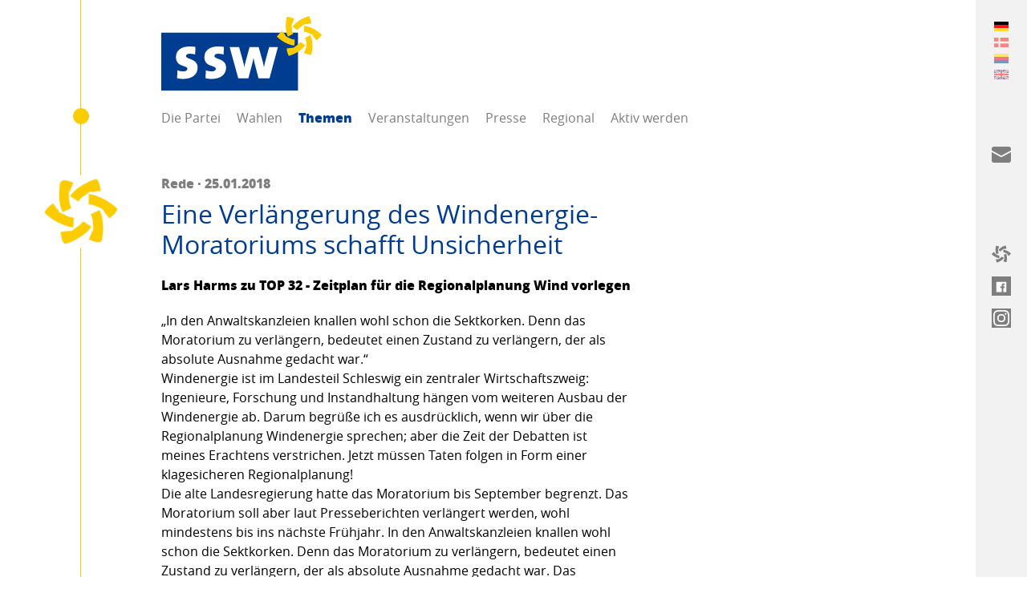

--- FILE ---
content_type: application/javascript
request_url: https://www.ssw.de/_assets/ee1cce8401b79f4dcafd031ff5eb50c8/Build/assets/js-DSOUXYuW.js
body_size: 153218
content:
var Oi=typeof globalThis<"u"?globalThis:typeof window<"u"?window:typeof global<"u"?global:typeof self<"u"?self:{};function Bn(se){return se&&se.__esModule&&Object.prototype.hasOwnProperty.call(se,"default")?se.default:se}var Xn={exports:{}};/**
* @preserve HTML5 Shiv 3.7.3 | @afarkas @jdalton @jon_neal @rem | MIT/GPL2 Licensed
*/(function(se){(function(L,_){var W="3.7.3-pre",ne=L.html5||{},R=/^<|^(?:button|map|select|textarea|object|iframe|option|optgroup)$/i,me=/^(?:a|b|code|div|fieldset|h1|h2|h3|h4|h5|h6|i|label|li|ol|p|q|span|strong|style|table|tbody|td|th|tr|ul)$/i,ye,pe="_html5shiv",Z=0,Se={},le;(function(){try{var B=_.createElement("a");B.innerHTML="<xyz></xyz>",ye="hidden"in B,le=B.childNodes.length==1||function(){_.createElement("a");var Q=_.createDocumentFragment();return typeof Q.cloneNode>"u"||typeof Q.createDocumentFragment>"u"||typeof Q.createElement>"u"}()}catch{ye=!0,le=!0}})();function $(B,Q){var r=B.createElement("p"),Ee=B.getElementsByTagName("head")[0]||B.documentElement;return r.innerHTML="x<style>"+Q+"</style>",Ee.insertBefore(r.lastChild,Ee.firstChild)}function ue(){var B=we.elements;return typeof B=="string"?B.split(" "):B}function M(B,Q){var r=we.elements;typeof r!="string"&&(r=r.join(" ")),typeof B!="string"&&(B=B.join(" ")),we.elements=r+" "+B,tt(Q)}function H(B){var Q=Se[B[pe]];return Q||(Q={},Z++,B[pe]=Z,Se[Z]=Q),Q}function Oe(B,Q,r){if(Q||(Q=_),le)return Q.createElement(B);r||(r=H(Q));var Ee;return r.cache[B]?Ee=r.cache[B].cloneNode():me.test(B)?Ee=(r.cache[B]=r.createElem(B)).cloneNode():Ee=r.createElem(B),Ee.canHaveChildren&&!R.test(B)&&!Ee.tagUrn?r.frag.appendChild(Ee):Ee}function F(B,Q){if(B||(B=_),le)return B.createDocumentFragment();Q=Q||H(B);for(var r=Q.frag.cloneNode(),Ee=0,ce=ue(),de=ce.length;Ee<de;Ee++)r.createElement(ce[Ee]);return r}function Tt(B,Q){Q.cache||(Q.cache={},Q.createElem=B.createElement,Q.createFrag=B.createDocumentFragment,Q.frag=Q.createFrag()),B.createElement=function(r){return we.shivMethods?Oe(r,B,Q):Q.createElem(r)},B.createDocumentFragment=Function("h,f","return function(){var n=f.cloneNode(),c=n.createElement;h.shivMethods&&("+ue().join().replace(/[\w\-:]+/g,function(r){return Q.createElem(r),Q.frag.createElement(r),'c("'+r+'")'})+");return n}")(we,Q.frag)}function tt(B){B||(B=_);var Q=H(B);return we.shivCSS&&!ye&&!Q.hasCSS&&(Q.hasCSS=!!$(B,"article,aside,dialog,figcaption,figure,footer,header,hgroup,main,nav,section{display:block}mark{background:#FF0;color:#000}template{display:none}")),le||Tt(B,Q),B}var we={elements:ne.elements||"abbr article aside audio bdi canvas data datalist details dialog figcaption figure footer header hgroup main mark meter nav output picture progress section summary template time video",version:W,shivCSS:ne.shivCSS!==!1,supportsUnknownElements:le,shivMethods:ne.shivMethods!==!1,type:"default",shivDocument:tt,createElement:Oe,createDocumentFragment:F,addElements:M};L.html5=we,tt(_),se.exports&&(se.exports=we)})(typeof window<"u"?window:Oi,document)})(Xn);var Rn={exports:{}};/*!
 * jQuery JavaScript Library v3.7.1
 * https://jquery.com/
 *
 * Copyright OpenJS Foundation and other contributors
 * Released under the MIT license
 * https://jquery.org/license
 *
 * Date: 2023-08-28T13:37Z
 */(function(se){(function(L,_){se.exports=L.document?_(L,!0):function(W){if(!W.document)throw new Error("jQuery requires a window with a document");return _(W)}})(typeof window<"u"?window:Oi,function(L,_){var W=[],ne=Object.getPrototypeOf,R=W.slice,me=W.flat?function(e){return W.flat.call(e)}:function(e){return W.concat.apply([],e)},ye=W.push,pe=W.indexOf,Z={},Se=Z.toString,le=Z.hasOwnProperty,$=le.toString,ue=$.call(Object),M={},H=function(t){return typeof t=="function"&&typeof t.nodeType!="number"&&typeof t.item!="function"},Oe=function(t){return t!=null&&t===t.window},F=L.document,Tt={type:!0,src:!0,nonce:!0,noModule:!0};function tt(e,t,i){i=i||F;var n,o,a=i.createElement("script");if(a.text=e,t)for(n in Tt)o=t[n]||t.getAttribute&&t.getAttribute(n),o&&a.setAttribute(n,o);i.head.appendChild(a).parentNode.removeChild(a)}function we(e){return e==null?e+"":typeof e=="object"||typeof e=="function"?Z[Se.call(e)]||"object":typeof e}var B="3.7.1",Q=/HTML$/i,r=function(e,t){return new r.fn.init(e,t)};r.fn=r.prototype={jquery:B,constructor:r,length:0,toArray:function(){return R.call(this)},get:function(e){return e==null?R.call(this):e<0?this[e+this.length]:this[e]},pushStack:function(e){var t=r.merge(this.constructor(),e);return t.prevObject=this,t},each:function(e){return r.each(this,e)},map:function(e){return this.pushStack(r.map(this,function(t,i){return e.call(t,i,t)}))},slice:function(){return this.pushStack(R.apply(this,arguments))},first:function(){return this.eq(0)},last:function(){return this.eq(-1)},even:function(){return this.pushStack(r.grep(this,function(e,t){return(t+1)%2}))},odd:function(){return this.pushStack(r.grep(this,function(e,t){return t%2}))},eq:function(e){var t=this.length,i=+e+(e<0?t:0);return this.pushStack(i>=0&&i<t?[this[i]]:[])},end:function(){return this.prevObject||this.constructor()},push:ye,sort:W.sort,splice:W.splice},r.extend=r.fn.extend=function(){var e,t,i,n,o,a,u=arguments[0]||{},p=1,d=arguments.length,v=!1;for(typeof u=="boolean"&&(v=u,u=arguments[p]||{},p++),typeof u!="object"&&!H(u)&&(u={}),p===d&&(u=this,p--);p<d;p++)if((e=arguments[p])!=null)for(t in e)n=e[t],!(t==="__proto__"||u===n)&&(v&&n&&(r.isPlainObject(n)||(o=Array.isArray(n)))?(i=u[t],o&&!Array.isArray(i)?a=[]:!o&&!r.isPlainObject(i)?a={}:a=i,o=!1,u[t]=r.extend(v,a,n)):n!==void 0&&(u[t]=n));return u},r.extend({expando:"jQuery"+(B+Math.random()).replace(/\D/g,""),isReady:!0,error:function(e){throw new Error(e)},noop:function(){},isPlainObject:function(e){var t,i;return!e||Se.call(e)!=="[object Object]"?!1:(t=ne(e),t?(i=le.call(t,"constructor")&&t.constructor,typeof i=="function"&&$.call(i)===ue):!0)},isEmptyObject:function(e){var t;for(t in e)return!1;return!0},globalEval:function(e,t,i){tt(e,{nonce:t&&t.nonce},i)},each:function(e,t){var i,n=0;if(Ee(e))for(i=e.length;n<i&&t.call(e[n],n,e[n])!==!1;n++);else for(n in e)if(t.call(e[n],n,e[n])===!1)break;return e},text:function(e){var t,i="",n=0,o=e.nodeType;if(!o)for(;t=e[n++];)i+=r.text(t);return o===1||o===11?e.textContent:o===9?e.documentElement.textContent:o===3||o===4?e.nodeValue:i},makeArray:function(e,t){var i=t||[];return e!=null&&(Ee(Object(e))?r.merge(i,typeof e=="string"?[e]:e):ye.call(i,e)),i},inArray:function(e,t,i){return t==null?-1:pe.call(t,e,i)},isXMLDoc:function(e){var t=e&&e.namespaceURI,i=e&&(e.ownerDocument||e).documentElement;return!Q.test(t||i&&i.nodeName||"HTML")},merge:function(e,t){for(var i=+t.length,n=0,o=e.length;n<i;n++)e[o++]=t[n];return e.length=o,e},grep:function(e,t,i){for(var n,o=[],a=0,u=e.length,p=!i;a<u;a++)n=!t(e[a],a),n!==p&&o.push(e[a]);return o},map:function(e,t,i){var n,o,a=0,u=[];if(Ee(e))for(n=e.length;a<n;a++)o=t(e[a],a,i),o!=null&&u.push(o);else for(a in e)o=t(e[a],a,i),o!=null&&u.push(o);return me(u)},guid:1,support:M}),typeof Symbol=="function"&&(r.fn[Symbol.iterator]=W[Symbol.iterator]),r.each("Boolean Number String Function Array Date RegExp Object Error Symbol".split(" "),function(e,t){Z["[object "+t+"]"]=t.toLowerCase()});function Ee(e){var t=!!e&&"length"in e&&e.length,i=we(e);return H(e)||Oe(e)?!1:i==="array"||t===0||typeof t=="number"&&t>0&&t-1 in e}function ce(e,t){return e.nodeName&&e.nodeName.toLowerCase()===t.toLowerCase()}var de=W.pop,yt=W.sort,Qe=W.splice,he="[\\x20\\t\\r\\n\\f]",ct=new RegExp("^"+he+"+|((?:^|[^\\\\])(?:\\\\.)*)"+he+"+$","g");r.contains=function(e,t){var i=t&&t.parentNode;return e===i||!!(i&&i.nodeType===1&&(e.contains?e.contains(i):e.compareDocumentPosition&&e.compareDocumentPosition(i)&16))};var ft=/([\0-\x1f\x7f]|^-?\d)|^-$|[^\x80-\uFFFF\w-]/g;function _e(e,t){return t?e==="\0"?"�":e.slice(0,-1)+"\\"+e.charCodeAt(e.length-1).toString(16)+" ":"\\"+e}r.escapeSelector=function(e){return(e+"").replace(ft,_e)};var ge=F,Ct=ye;(function(){var e,t,i,n,o,a=Ct,u,p,d,v,S,C=r.expando,b=0,A=0,V=ii(),oe=ii(),K=ii(),qe=ii(),Ae=function(f,g){return f===g&&(o=!0),0},nt="checked|selected|async|autofocus|autoplay|controls|defer|disabled|hidden|ismap|loop|multiple|open|readonly|required|scoped",rt="(?:\\\\[\\da-fA-F]{1,6}"+he+"?|\\\\[^\\r\\n\\f]|[\\w-]|[^\0-\\x7f])+",re="\\["+he+"*("+rt+")(?:"+he+"*([*^$|!~]?=)"+he+`*(?:'((?:\\\\.|[^\\\\'])*)'|"((?:\\\\.|[^\\\\"])*)"|(`+rt+"))|)"+he+"*\\]",St=":("+rt+`)(?:\\((('((?:\\\\.|[^\\\\'])*)'|"((?:\\\\.|[^\\\\"])*)")|((?:\\\\.|[^\\\\()[\\]]|`+re+")*)|.*)\\)|)",ae=new RegExp(he+"+","g"),Ce=new RegExp("^"+he+"*,"+he+"*"),Xt=new RegExp("^"+he+"*([>+~]|"+he+")"+he+"*"),Ei=new RegExp(he+"|>"),st=new RegExp(St),Rt=new RegExp("^"+rt+"$"),ot={ID:new RegExp("^#("+rt+")"),CLASS:new RegExp("^\\.("+rt+")"),TAG:new RegExp("^("+rt+"|[*])"),ATTR:new RegExp("^"+re),PSEUDO:new RegExp("^"+St),CHILD:new RegExp("^:(only|first|last|nth|nth-last)-(child|of-type)(?:\\("+he+"*(even|odd|(([+-]|)(\\d*)n|)"+he+"*(?:([+-]|)"+he+"*(\\d+)|))"+he+"*\\)|)","i"),bool:new RegExp("^(?:"+nt+")$","i"),needsContext:new RegExp("^"+he+"*[>+~]|:(even|odd|eq|gt|lt|nth|first|last)(?:\\("+he+"*((?:-\\d)?\\d*)"+he+"*\\)|)(?=[^-]|$)","i")},pt=/^(?:input|select|textarea|button)$/i,gt=/^h\d$/i,Ue=/^(?:#([\w-]+)|(\w+)|\.([\w-]+))$/,ki=/[+~]/,lt=new RegExp("\\\\[\\da-fA-F]{1,6}"+he+"?|\\\\([^\\r\\n\\f])","g"),ut=function(f,g){var m="0x"+f.slice(1)-65536;return g||(m<0?String.fromCharCode(m+65536):String.fromCharCode(m>>10|55296,m&1023|56320))},Mn=function(){vt()},_n=ri(function(f){return f.disabled===!0&&ce(f,"fieldset")},{dir:"parentNode",next:"legend"});function jn(){try{return u.activeElement}catch{}}try{a.apply(W=R.call(ge.childNodes),ge.childNodes),W[ge.childNodes.length].nodeType}catch{a={apply:function(g,m){Ct.apply(g,R.call(m))},call:function(g){Ct.apply(g,R.call(arguments,1))}}}function ve(f,g,m,x){var T,D,q,I,O,te,Y,G=g&&g.ownerDocument,ie=g?g.nodeType:9;if(m=m||[],typeof f!="string"||!f||ie!==1&&ie!==9&&ie!==11)return m;if(!x&&(vt(g),g=g||u,d)){if(ie!==11&&(O=Ue.exec(f)))if(T=O[1]){if(ie===9)if(q=g.getElementById(T)){if(q.id===T)return a.call(m,q),m}else return m;else if(G&&(q=G.getElementById(T))&&ve.contains(g,q)&&q.id===T)return a.call(m,q),m}else{if(O[2])return a.apply(m,g.getElementsByTagName(f)),m;if((T=O[3])&&g.getElementsByClassName)return a.apply(m,g.getElementsByClassName(T)),m}if(!qe[f+" "]&&(!v||!v.test(f))){if(Y=f,G=g,ie===1&&(Ei.test(f)||Xt.test(f))){for(G=ki.test(f)&&Ai(g.parentNode)||g,(G!=g||!M.scope)&&((I=g.getAttribute("id"))?I=r.escapeSelector(I):g.setAttribute("id",I=C)),te=Ft(f),D=te.length;D--;)te[D]=(I?"#"+I:":scope")+" "+ni(te[D]);Y=te.join(",")}try{return a.apply(m,G.querySelectorAll(Y)),m}catch{qe(f,!0)}finally{I===C&&g.removeAttribute("id")}}}return rn(f.replace(ct,"$1"),g,m,x)}function ii(){var f=[];function g(m,x){return f.push(m+" ")>t.cacheLength&&delete g[f.shift()],g[m+" "]=x}return g}function et(f){return f[C]=!0,f}function Ot(f){var g=u.createElement("fieldset");try{return!!f(g)}catch{return!1}finally{g.parentNode&&g.parentNode.removeChild(g),g=null}}function In(f){return function(g){return ce(g,"input")&&g.type===f}}function Hn(f){return function(g){return(ce(g,"input")||ce(g,"button"))&&g.type===f}}function tn(f){return function(g){return"form"in g?g.parentNode&&g.disabled===!1?"label"in g?"label"in g.parentNode?g.parentNode.disabled===f:g.disabled===f:g.isDisabled===f||g.isDisabled!==!f&&_n(g)===f:g.disabled===f:"label"in g?g.disabled===f:!1}}function wt(f){return et(function(g){return g=+g,et(function(m,x){for(var T,D=f([],m.length,g),q=D.length;q--;)m[T=D[q]]&&(m[T]=!(x[T]=m[T]))})})}function Ai(f){return f&&typeof f.getElementsByTagName<"u"&&f}function vt(f){var g,m=f?f.ownerDocument||f:ge;return m==u||m.nodeType!==9||!m.documentElement||(u=m,p=u.documentElement,d=!r.isXMLDoc(u),S=p.matches||p.webkitMatchesSelector||p.msMatchesSelector,p.msMatchesSelector&&ge!=u&&(g=u.defaultView)&&g.top!==g&&g.addEventListener("unload",Mn),M.getById=Ot(function(x){return p.appendChild(x).id=r.expando,!u.getElementsByName||!u.getElementsByName(r.expando).length}),M.disconnectedMatch=Ot(function(x){return S.call(x,"*")}),M.scope=Ot(function(){return u.querySelectorAll(":scope")}),M.cssHas=Ot(function(){try{return u.querySelector(":has(*,:jqfake)"),!1}catch{return!0}}),M.getById?(t.filter.ID=function(x){var T=x.replace(lt,ut);return function(D){return D.getAttribute("id")===T}},t.find.ID=function(x,T){if(typeof T.getElementById<"u"&&d){var D=T.getElementById(x);return D?[D]:[]}}):(t.filter.ID=function(x){var T=x.replace(lt,ut);return function(D){var q=typeof D.getAttributeNode<"u"&&D.getAttributeNode("id");return q&&q.value===T}},t.find.ID=function(x,T){if(typeof T.getElementById<"u"&&d){var D,q,I,O=T.getElementById(x);if(O){if(D=O.getAttributeNode("id"),D&&D.value===x)return[O];for(I=T.getElementsByName(x),q=0;O=I[q++];)if(D=O.getAttributeNode("id"),D&&D.value===x)return[O]}return[]}}),t.find.TAG=function(x,T){return typeof T.getElementsByTagName<"u"?T.getElementsByTagName(x):T.querySelectorAll(x)},t.find.CLASS=function(x,T){if(typeof T.getElementsByClassName<"u"&&d)return T.getElementsByClassName(x)},v=[],Ot(function(x){var T;p.appendChild(x).innerHTML="<a id='"+C+"' href='' disabled='disabled'></a><select id='"+C+"-\r\\' disabled='disabled'><option selected=''></option></select>",x.querySelectorAll("[selected]").length||v.push("\\["+he+"*(?:value|"+nt+")"),x.querySelectorAll("[id~="+C+"-]").length||v.push("~="),x.querySelectorAll("a#"+C+"+*").length||v.push(".#.+[+~]"),x.querySelectorAll(":checked").length||v.push(":checked"),T=u.createElement("input"),T.setAttribute("type","hidden"),x.appendChild(T).setAttribute("name","D"),p.appendChild(x).disabled=!0,x.querySelectorAll(":disabled").length!==2&&v.push(":enabled",":disabled"),T=u.createElement("input"),T.setAttribute("name",""),x.appendChild(T),x.querySelectorAll("[name='']").length||v.push("\\["+he+"*name"+he+"*="+he+`*(?:''|"")`)}),M.cssHas||v.push(":has"),v=v.length&&new RegExp(v.join("|")),Ae=function(x,T){if(x===T)return o=!0,0;var D=!x.compareDocumentPosition-!T.compareDocumentPosition;return D||(D=(x.ownerDocument||x)==(T.ownerDocument||T)?x.compareDocumentPosition(T):1,D&1||!M.sortDetached&&T.compareDocumentPosition(x)===D?x===u||x.ownerDocument==ge&&ve.contains(ge,x)?-1:T===u||T.ownerDocument==ge&&ve.contains(ge,T)?1:n?pe.call(n,x)-pe.call(n,T):0:D&4?-1:1)}),u}ve.matches=function(f,g){return ve(f,null,null,g)},ve.matchesSelector=function(f,g){if(vt(f),d&&!qe[g+" "]&&(!v||!v.test(g)))try{var m=S.call(f,g);if(m||M.disconnectedMatch||f.document&&f.document.nodeType!==11)return m}catch{qe(g,!0)}return ve(g,u,null,[f]).length>0},ve.contains=function(f,g){return(f.ownerDocument||f)!=u&&vt(f),r.contains(f,g)},ve.attr=function(f,g){(f.ownerDocument||f)!=u&&vt(f);var m=t.attrHandle[g.toLowerCase()],x=m&&le.call(t.attrHandle,g.toLowerCase())?m(f,g,!d):void 0;return x!==void 0?x:f.getAttribute(g)},ve.error=function(f){throw new Error("Syntax error, unrecognized expression: "+f)},r.uniqueSort=function(f){var g,m=[],x=0,T=0;if(o=!M.sortStable,n=!M.sortStable&&R.call(f,0),yt.call(f,Ae),o){for(;g=f[T++];)g===f[T]&&(x=m.push(T));for(;x--;)Qe.call(f,m[x],1)}return n=null,f},r.fn.uniqueSort=function(){return this.pushStack(r.uniqueSort(R.apply(this)))},t=r.expr={cacheLength:50,createPseudo:et,match:ot,attrHandle:{},find:{},relative:{">":{dir:"parentNode",first:!0}," ":{dir:"parentNode"},"+":{dir:"previousSibling",first:!0},"~":{dir:"previousSibling"}},preFilter:{ATTR:function(f){return f[1]=f[1].replace(lt,ut),f[3]=(f[3]||f[4]||f[5]||"").replace(lt,ut),f[2]==="~="&&(f[3]=" "+f[3]+" "),f.slice(0,4)},CHILD:function(f){return f[1]=f[1].toLowerCase(),f[1].slice(0,3)==="nth"?(f[3]||ve.error(f[0]),f[4]=+(f[4]?f[5]+(f[6]||1):2*(f[3]==="even"||f[3]==="odd")),f[5]=+(f[7]+f[8]||f[3]==="odd")):f[3]&&ve.error(f[0]),f},PSEUDO:function(f){var g,m=!f[6]&&f[2];return ot.CHILD.test(f[0])?null:(f[3]?f[2]=f[4]||f[5]||"":m&&st.test(m)&&(g=Ft(m,!0))&&(g=m.indexOf(")",m.length-g)-m.length)&&(f[0]=f[0].slice(0,g),f[2]=m.slice(0,g)),f.slice(0,3))}},filter:{TAG:function(f){var g=f.replace(lt,ut).toLowerCase();return f==="*"?function(){return!0}:function(m){return ce(m,g)}},CLASS:function(f){var g=V[f+" "];return g||(g=new RegExp("(^|"+he+")"+f+"("+he+"|$)"))&&V(f,function(m){return g.test(typeof m.className=="string"&&m.className||typeof m.getAttribute<"u"&&m.getAttribute("class")||"")})},ATTR:function(f,g,m){return function(x){var T=ve.attr(x,f);return T==null?g==="!=":g?(T+="",g==="="?T===m:g==="!="?T!==m:g==="^="?m&&T.indexOf(m)===0:g==="*="?m&&T.indexOf(m)>-1:g==="$="?m&&T.slice(-m.length)===m:g==="~="?(" "+T.replace(ae," ")+" ").indexOf(m)>-1:g==="|="?T===m||T.slice(0,m.length+1)===m+"-":!1):!0}},CHILD:function(f,g,m,x,T){var D=f.slice(0,3)!=="nth",q=f.slice(-4)!=="last",I=g==="of-type";return x===1&&T===0?function(O){return!!O.parentNode}:function(O,te,Y){var G,ie,X,be,Xe,Me=D!==q?"nextSibling":"previousSibling",Ge=O.parentNode,at=I&&O.nodeName.toLowerCase(),Pt=!Y&&!I,ze=!1;if(Ge){if(D){for(;Me;){for(X=O;X=X[Me];)if(I?ce(X,at):X.nodeType===1)return!1;Xe=Me=f==="only"&&!Xe&&"nextSibling"}return!0}if(Xe=[q?Ge.firstChild:Ge.lastChild],q&&Pt){for(ie=Ge[C]||(Ge[C]={}),G=ie[f]||[],be=G[0]===b&&G[1],ze=be&&G[2],X=be&&Ge.childNodes[be];X=++be&&X&&X[Me]||(ze=be=0)||Xe.pop();)if(X.nodeType===1&&++ze&&X===O){ie[f]=[b,be,ze];break}}else if(Pt&&(ie=O[C]||(O[C]={}),G=ie[f]||[],be=G[0]===b&&G[1],ze=be),ze===!1)for(;(X=++be&&X&&X[Me]||(ze=be=0)||Xe.pop())&&!((I?ce(X,at):X.nodeType===1)&&++ze&&(Pt&&(ie=X[C]||(X[C]={}),ie[f]=[b,ze]),X===O)););return ze-=T,ze===x||ze%x===0&&ze/x>=0}}},PSEUDO:function(f,g){var m,x=t.pseudos[f]||t.setFilters[f.toLowerCase()]||ve.error("unsupported pseudo: "+f);return x[C]?x(g):x.length>1?(m=[f,f,"",g],t.setFilters.hasOwnProperty(f.toLowerCase())?et(function(T,D){for(var q,I=x(T,g),O=I.length;O--;)q=pe.call(T,I[O]),T[q]=!(D[q]=I[O])}):function(T){return x(T,0,m)}):x}},pseudos:{not:et(function(f){var g=[],m=[],x=qi(f.replace(ct,"$1"));return x[C]?et(function(T,D,q,I){for(var O,te=x(T,null,I,[]),Y=T.length;Y--;)(O=te[Y])&&(T[Y]=!(D[Y]=O))}):function(T,D,q){return g[0]=T,x(g,null,q,m),g[0]=null,!m.pop()}}),has:et(function(f){return function(g){return ve(f,g).length>0}}),contains:et(function(f){return f=f.replace(lt,ut),function(g){return(g.textContent||r.text(g)).indexOf(f)>-1}}),lang:et(function(f){return Rt.test(f||"")||ve.error("unsupported lang: "+f),f=f.replace(lt,ut).toLowerCase(),function(g){var m;do if(m=d?g.lang:g.getAttribute("xml:lang")||g.getAttribute("lang"))return m=m.toLowerCase(),m===f||m.indexOf(f+"-")===0;while((g=g.parentNode)&&g.nodeType===1);return!1}}),target:function(f){var g=L.location&&L.location.hash;return g&&g.slice(1)===f.id},root:function(f){return f===p},focus:function(f){return f===jn()&&u.hasFocus()&&!!(f.type||f.href||~f.tabIndex)},enabled:tn(!1),disabled:tn(!0),checked:function(f){return ce(f,"input")&&!!f.checked||ce(f,"option")&&!!f.selected},selected:function(f){return f.parentNode&&f.parentNode.selectedIndex,f.selected===!0},empty:function(f){for(f=f.firstChild;f;f=f.nextSibling)if(f.nodeType<6)return!1;return!0},parent:function(f){return!t.pseudos.empty(f)},header:function(f){return gt.test(f.nodeName)},input:function(f){return pt.test(f.nodeName)},button:function(f){return ce(f,"input")&&f.type==="button"||ce(f,"button")},text:function(f){var g;return ce(f,"input")&&f.type==="text"&&((g=f.getAttribute("type"))==null||g.toLowerCase()==="text")},first:wt(function(){return[0]}),last:wt(function(f,g){return[g-1]}),eq:wt(function(f,g,m){return[m<0?m+g:m]}),even:wt(function(f,g){for(var m=0;m<g;m+=2)f.push(m);return f}),odd:wt(function(f,g){for(var m=1;m<g;m+=2)f.push(m);return f}),lt:wt(function(f,g,m){var x;for(m<0?x=m+g:m>g?x=g:x=m;--x>=0;)f.push(x);return f}),gt:wt(function(f,g,m){for(var x=m<0?m+g:m;++x<g;)f.push(x);return f})}},t.pseudos.nth=t.pseudos.eq;for(e in{radio:!0,checkbox:!0,file:!0,password:!0,image:!0})t.pseudos[e]=In(e);for(e in{submit:!0,reset:!0})t.pseudos[e]=Hn(e);function nn(){}nn.prototype=t.filters=t.pseudos,t.setFilters=new nn;function Ft(f,g){var m,x,T,D,q,I,O,te=oe[f+" "];if(te)return g?0:te.slice(0);for(q=f,I=[],O=t.preFilter;q;){(!m||(x=Ce.exec(q)))&&(x&&(q=q.slice(x[0].length)||q),I.push(T=[])),m=!1,(x=Xt.exec(q))&&(m=x.shift(),T.push({value:m,type:x[0].replace(ct," ")}),q=q.slice(m.length));for(D in t.filter)(x=ot[D].exec(q))&&(!O[D]||(x=O[D](x)))&&(m=x.shift(),T.push({value:m,type:D,matches:x}),q=q.slice(m.length));if(!m)break}return g?q.length:q?ve.error(f):oe(f,I).slice(0)}function ni(f){for(var g=0,m=f.length,x="";g<m;g++)x+=f[g].value;return x}function ri(f,g,m){var x=g.dir,T=g.next,D=T||x,q=m&&D==="parentNode",I=A++;return g.first?function(O,te,Y){for(;O=O[x];)if(O.nodeType===1||q)return f(O,te,Y);return!1}:function(O,te,Y){var G,ie,X=[b,I];if(Y){for(;O=O[x];)if((O.nodeType===1||q)&&f(O,te,Y))return!0}else for(;O=O[x];)if(O.nodeType===1||q)if(ie=O[C]||(O[C]={}),T&&ce(O,T))O=O[x]||O;else{if((G=ie[D])&&G[0]===b&&G[1]===I)return X[2]=G[2];if(ie[D]=X,X[2]=f(O,te,Y))return!0}return!1}}function Li(f){return f.length>1?function(g,m,x){for(var T=f.length;T--;)if(!f[T](g,m,x))return!1;return!0}:f[0]}function zn(f,g,m){for(var x=0,T=g.length;x<T;x++)ve(f,g[x],m);return m}function si(f,g,m,x,T){for(var D,q=[],I=0,O=f.length,te=g!=null;I<O;I++)(D=f[I])&&(!m||m(D,x,T))&&(q.push(D),te&&g.push(I));return q}function Di(f,g,m,x,T,D){return x&&!x[C]&&(x=Di(x)),T&&!T[C]&&(T=Di(T,D)),et(function(q,I,O,te){var Y,G,ie,X,be=[],Xe=[],Me=I.length,Ge=q||zn(g||"*",O.nodeType?[O]:O,[]),at=f&&(q||!g)?si(Ge,be,f,O,te):Ge;if(m?(X=T||(q?f:Me||x)?[]:I,m(at,X,O,te)):X=at,x)for(Y=si(X,Xe),x(Y,[],O,te),G=Y.length;G--;)(ie=Y[G])&&(X[Xe[G]]=!(at[Xe[G]]=ie));if(q){if(T||f){if(T){for(Y=[],G=X.length;G--;)(ie=X[G])&&Y.push(at[G]=ie);T(null,X=[],Y,te)}for(G=X.length;G--;)(ie=X[G])&&(Y=T?pe.call(q,ie):be[G])>-1&&(q[Y]=!(I[Y]=ie))}}else X=si(X===I?X.splice(Me,X.length):X),T?T(null,I,X,te):a.apply(I,X)})}function Ni(f){for(var g,m,x,T=f.length,D=t.relative[f[0].type],q=D||t.relative[" "],I=D?1:0,O=ri(function(G){return G===g},q,!0),te=ri(function(G){return pe.call(g,G)>-1},q,!0),Y=[function(G,ie,X){var be=!D&&(X||ie!=i)||((g=ie).nodeType?O(G,ie,X):te(G,ie,X));return g=null,be}];I<T;I++)if(m=t.relative[f[I].type])Y=[ri(Li(Y),m)];else{if(m=t.filter[f[I].type].apply(null,f[I].matches),m[C]){for(x=++I;x<T&&!t.relative[f[x].type];x++);return Di(I>1&&Li(Y),I>1&&ni(f.slice(0,I-1).concat({value:f[I-2].type===" "?"*":""})).replace(ct,"$1"),m,I<x&&Ni(f.slice(I,x)),x<T&&Ni(f=f.slice(x)),x<T&&ni(f))}Y.push(m)}return Li(Y)}function Wn(f,g){var m=g.length>0,x=f.length>0,T=function(D,q,I,O,te){var Y,G,ie,X=0,be="0",Xe=D&&[],Me=[],Ge=i,at=D||x&&t.find.TAG("*",te),Pt=b+=Ge==null?1:Math.random()||.1,ze=at.length;for(te&&(i=q==u||q||te);be!==ze&&(Y=at[be])!=null;be++){if(x&&Y){for(G=0,!q&&Y.ownerDocument!=u&&(vt(Y),I=!d);ie=f[G++];)if(ie(Y,q||u,I)){a.call(O,Y);break}te&&(b=Pt)}m&&((Y=!ie&&Y)&&X--,D&&Xe.push(Y))}if(X+=be,m&&be!==X){for(G=0;ie=g[G++];)ie(Xe,Me,q,I);if(D){if(X>0)for(;be--;)Xe[be]||Me[be]||(Me[be]=de.call(O));Me=si(Me)}a.apply(O,Me),te&&!D&&Me.length>0&&X+g.length>1&&r.uniqueSort(O)}return te&&(b=Pt,i=Ge),Xe};return m?et(T):T}function qi(f,g){var m,x=[],T=[],D=K[f+" "];if(!D){for(g||(g=Ft(f)),m=g.length;m--;)D=Ni(g[m]),D[C]?x.push(D):T.push(D);D=K(f,Wn(T,x)),D.selector=f}return D}function rn(f,g,m,x){var T,D,q,I,O,te=typeof f=="function"&&f,Y=!x&&Ft(f=te.selector||f);if(m=m||[],Y.length===1){if(D=Y[0]=Y[0].slice(0),D.length>2&&(q=D[0]).type==="ID"&&g.nodeType===9&&d&&t.relative[D[1].type]){if(g=(t.find.ID(q.matches[0].replace(lt,ut),g)||[])[0],g)te&&(g=g.parentNode);else return m;f=f.slice(D.shift().value.length)}for(T=ot.needsContext.test(f)?0:D.length;T--&&(q=D[T],!t.relative[I=q.type]);)if((O=t.find[I])&&(x=O(q.matches[0].replace(lt,ut),ki.test(D[0].type)&&Ai(g.parentNode)||g))){if(D.splice(T,1),f=x.length&&ni(D),!f)return a.apply(m,x),m;break}}return(te||qi(f,Y))(x,g,!d,m,!g||ki.test(f)&&Ai(g.parentNode)||g),m}M.sortStable=C.split("").sort(Ae).join("")===C,vt(),M.sortDetached=Ot(function(f){return f.compareDocumentPosition(u.createElement("fieldset"))&1}),r.find=ve,r.expr[":"]=r.expr.pseudos,r.unique=r.uniqueSort,ve.compile=qi,ve.select=rn,ve.setDocument=vt,ve.tokenize=Ft,ve.escape=r.escapeSelector,ve.getText=r.text,ve.isXML=r.isXMLDoc,ve.selectors=r.expr,ve.support=r.support,ve.uniqueSort=r.uniqueSort})();var Ze=function(e,t,i){for(var n=[],o=i!==void 0;(e=e[t])&&e.nodeType!==9;)if(e.nodeType===1){if(o&&r(e).is(i))break;n.push(e)}return n},Mt=function(e,t){for(var i=[];e;e=e.nextSibling)e.nodeType===1&&e!==t&&i.push(e);return i},Yt=r.expr.match.needsContext,Vt=/^<([a-z][^\/\0>:\x20\t\r\n\f]*)[\x20\t\r\n\f]*\/?>(?:<\/\1>|)$/i;function Et(e,t,i){return H(t)?r.grep(e,function(n,o){return!!t.call(n,o,n)!==i}):t.nodeType?r.grep(e,function(n){return n===t!==i}):typeof t!="string"?r.grep(e,function(n){return pe.call(t,n)>-1!==i}):r.filter(t,e,i)}r.filter=function(e,t,i){var n=t[0];return i&&(e=":not("+e+")"),t.length===1&&n.nodeType===1?r.find.matchesSelector(n,e)?[n]:[]:r.find.matches(e,r.grep(t,function(o){return o.nodeType===1}))},r.fn.extend({find:function(e){var t,i,n=this.length,o=this;if(typeof e!="string")return this.pushStack(r(e).filter(function(){for(t=0;t<n;t++)if(r.contains(o[t],this))return!0}));for(i=this.pushStack([]),t=0;t<n;t++)r.find(e,o[t],i);return n>1?r.uniqueSort(i):i},filter:function(e){return this.pushStack(Et(this,e||[],!1))},not:function(e){return this.pushStack(Et(this,e||[],!0))},is:function(e){return!!Et(this,typeof e=="string"&&Yt.test(e)?r(e):e||[],!1).length}});var $t,oi=/^(?:\s*(<[\w\W]+>)[^>]*|#([\w-]+))$/,Ut=r.fn.init=function(e,t,i){var n,o;if(!e)return this;if(i=i||$t,typeof e=="string")if(e[0]==="<"&&e[e.length-1]===">"&&e.length>=3?n=[null,e,null]:n=oi.exec(e),n&&(n[1]||!t))if(n[1]){if(t=t instanceof r?t[0]:t,r.merge(this,r.parseHTML(n[1],t&&t.nodeType?t.ownerDocument||t:F,!0)),Vt.test(n[1])&&r.isPlainObject(t))for(n in t)H(this[n])?this[n](t[n]):this.attr(n,t[n]);return this}else return o=F.getElementById(n[2]),o&&(this[0]=o,this.length=1),this;else return!t||t.jquery?(t||i).find(e):this.constructor(t).find(e);else{if(e.nodeType)return this[0]=e,this.length=1,this;if(H(e))return i.ready!==void 0?i.ready(e):e(r)}return r.makeArray(e,this)};Ut.prototype=r.fn,$t=r(F);var ai=/^(?:parents|prev(?:Until|All))/,li={children:!0,contents:!0,next:!0,prev:!0};r.fn.extend({has:function(e){var t=r(e,this),i=t.length;return this.filter(function(){for(var n=0;n<i;n++)if(r.contains(this,t[n]))return!0})},closest:function(e,t){var i,n=0,o=this.length,a=[],u=typeof e!="string"&&r(e);if(!Yt.test(e)){for(;n<o;n++)for(i=this[n];i&&i!==t;i=i.parentNode)if(i.nodeType<11&&(u?u.index(i)>-1:i.nodeType===1&&r.find.matchesSelector(i,e))){a.push(i);break}}return this.pushStack(a.length>1?r.uniqueSort(a):a)},index:function(e){return e?typeof e=="string"?pe.call(r(e),this[0]):pe.call(this,e.jquery?e[0]:e):this[0]&&this[0].parentNode?this.first().prevAll().length:-1},add:function(e,t){return this.pushStack(r.uniqueSort(r.merge(this.get(),r(e,t))))},addBack:function(e){return this.add(e==null?this.prevObject:this.prevObject.filter(e))}});function Gt(e,t){for(;(e=e[t])&&e.nodeType!==1;);return e}r.each({parent:function(e){var t=e.parentNode;return t&&t.nodeType!==11?t:null},parents:function(e){return Ze(e,"parentNode")},parentsUntil:function(e,t,i){return Ze(e,"parentNode",i)},next:function(e){return Gt(e,"nextSibling")},prev:function(e){return Gt(e,"previousSibling")},nextAll:function(e){return Ze(e,"nextSibling")},prevAll:function(e){return Ze(e,"previousSibling")},nextUntil:function(e,t,i){return Ze(e,"nextSibling",i)},prevUntil:function(e,t,i){return Ze(e,"previousSibling",i)},siblings:function(e){return Mt((e.parentNode||{}).firstChild,e)},children:function(e){return Mt(e.firstChild)},contents:function(e){return e.contentDocument!=null&&ne(e.contentDocument)?e.contentDocument:(ce(e,"template")&&(e=e.content||e),r.merge([],e.childNodes))}},function(e,t){r.fn[e]=function(i,n){var o=r.map(this,t,i);return e.slice(-5)!=="Until"&&(n=i),n&&typeof n=="string"&&(o=r.filter(n,o)),this.length>1&&(li[e]||r.uniqueSort(o),ai.test(e)&&o.reverse()),this.pushStack(o)}});var je=/[^\x20\t\r\n\f]+/g;function kt(e){var t={};return r.each(e.match(je)||[],function(i,n){t[n]=!0}),t}r.Callbacks=function(e){e=typeof e=="string"?kt(e):r.extend({},e);var t,i,n,o,a=[],u=[],p=-1,d=function(){for(o=o||e.once,n=t=!0;u.length;p=-1)for(i=u.shift();++p<a.length;)a[p].apply(i[0],i[1])===!1&&e.stopOnFalse&&(p=a.length,i=!1);e.memory||(i=!1),t=!1,o&&(i?a=[]:a="")},v={add:function(){return a&&(i&&!t&&(p=a.length-1,u.push(i)),function S(C){r.each(C,function(b,A){H(A)?(!e.unique||!v.has(A))&&a.push(A):A&&A.length&&we(A)!=="string"&&S(A)})}(arguments),i&&!t&&d()),this},remove:function(){return r.each(arguments,function(S,C){for(var b;(b=r.inArray(C,a,b))>-1;)a.splice(b,1),b<=p&&p--}),this},has:function(S){return S?r.inArray(S,a)>-1:a.length>0},empty:function(){return a&&(a=[]),this},disable:function(){return o=u=[],a=i="",this},disabled:function(){return!a},lock:function(){return o=u=[],!i&&!t&&(a=i=""),this},locked:function(){return!!o},fireWith:function(S,C){return o||(C=C||[],C=[S,C.slice?C.slice():C],u.push(C),t||d()),this},fire:function(){return v.fireWith(this,arguments),this},fired:function(){return!!n}};return v};function dt(e){return e}function At(e){throw e}function Le(e,t,i,n){var o;try{e&&H(o=e.promise)?o.call(e).done(t).fail(i):e&&H(o=e.then)?o.call(e,t,i):t.apply(void 0,[e].slice(n))}catch(a){i.apply(void 0,[a])}}r.extend({Deferred:function(e){var t=[["notify","progress",r.Callbacks("memory"),r.Callbacks("memory"),2],["resolve","done",r.Callbacks("once memory"),r.Callbacks("once memory"),0,"resolved"],["reject","fail",r.Callbacks("once memory"),r.Callbacks("once memory"),1,"rejected"]],i="pending",n={state:function(){return i},always:function(){return o.done(arguments).fail(arguments),this},catch:function(a){return n.then(null,a)},pipe:function(){var a=arguments;return r.Deferred(function(u){r.each(t,function(p,d){var v=H(a[d[4]])&&a[d[4]];o[d[1]](function(){var S=v&&v.apply(this,arguments);S&&H(S.promise)?S.promise().progress(u.notify).done(u.resolve).fail(u.reject):u[d[0]+"With"](this,v?[S]:arguments)})}),a=null}).promise()},then:function(a,u,p){var d=0;function v(S,C,b,A){return function(){var V=this,oe=arguments,K=function(){var Ae,nt;if(!(S<d)){if(Ae=b.apply(V,oe),Ae===C.promise())throw new TypeError("Thenable self-resolution");nt=Ae&&(typeof Ae=="object"||typeof Ae=="function")&&Ae.then,H(nt)?A?nt.call(Ae,v(d,C,dt,A),v(d,C,At,A)):(d++,nt.call(Ae,v(d,C,dt,A),v(d,C,At,A),v(d,C,dt,C.notifyWith))):(b!==dt&&(V=void 0,oe=[Ae]),(A||C.resolveWith)(V,oe))}},qe=A?K:function(){try{K()}catch(Ae){r.Deferred.exceptionHook&&r.Deferred.exceptionHook(Ae,qe.error),S+1>=d&&(b!==At&&(V=void 0,oe=[Ae]),C.rejectWith(V,oe))}};S?qe():(r.Deferred.getErrorHook?qe.error=r.Deferred.getErrorHook():r.Deferred.getStackHook&&(qe.error=r.Deferred.getStackHook()),L.setTimeout(qe))}}return r.Deferred(function(S){t[0][3].add(v(0,S,H(p)?p:dt,S.notifyWith)),t[1][3].add(v(0,S,H(a)?a:dt)),t[2][3].add(v(0,S,H(u)?u:At))}).promise()},promise:function(a){return a!=null?r.extend(a,n):n}},o={};return r.each(t,function(a,u){var p=u[2],d=u[5];n[u[1]]=p.add,d&&p.add(function(){i=d},t[3-a][2].disable,t[3-a][3].disable,t[0][2].lock,t[0][3].lock),p.add(u[3].fire),o[u[0]]=function(){return o[u[0]+"With"](this===o?void 0:this,arguments),this},o[u[0]+"With"]=p.fireWith}),n.promise(o),e&&e.call(o,o),o},when:function(e){var t=arguments.length,i=t,n=Array(i),o=R.call(arguments),a=r.Deferred(),u=function(p){return function(d){n[p]=this,o[p]=arguments.length>1?R.call(arguments):d,--t||a.resolveWith(n,o)}};if(t<=1&&(Le(e,a.done(u(i)).resolve,a.reject,!t),a.state()==="pending"||H(o[i]&&o[i].then)))return a.then();for(;i--;)Le(o[i],u(i),a.reject);return a.promise()}});var ui=/^(Eval|Internal|Range|Reference|Syntax|Type|URI)Error$/;r.Deferred.exceptionHook=function(e,t){L.console&&L.console.warn&&e&&ui.test(e.name)&&L.console.warn("jQuery.Deferred exception: "+e.message,e.stack,t)},r.readyException=function(e){L.setTimeout(function(){throw e})};var mt=r.Deferred();r.fn.ready=function(e){return mt.then(e).catch(function(t){r.readyException(t)}),this},r.extend({isReady:!1,readyWait:1,ready:function(e){(e===!0?--r.readyWait:r.isReady)||(r.isReady=!0,!(e!==!0&&--r.readyWait>0)&&mt.resolveWith(F,[r]))}}),r.ready.then=mt.then;function Lt(){F.removeEventListener("DOMContentLoaded",Lt),L.removeEventListener("load",Lt),r.ready()}F.readyState==="complete"||F.readyState!=="loading"&&!F.documentElement.doScroll?L.setTimeout(r.ready):(F.addEventListener("DOMContentLoaded",Lt),L.addEventListener("load",Lt));var Re=function(e,t,i,n,o,a,u){var p=0,d=e.length,v=i==null;if(we(i)==="object"){o=!0;for(p in i)Re(e,t,p,i[p],!0,a,u)}else if(n!==void 0&&(o=!0,H(n)||(u=!0),v&&(u?(t.call(e,n),t=null):(v=t,t=function(S,C,b){return v.call(r(S),b)})),t))for(;p<d;p++)t(e[p],i,u?n:n.call(e[p],p,t(e[p],i)));return o?e:v?t.call(e):d?t(e[0],i):a},Qt=/^-ms-/,Zt=/-([a-z])/g;function ci(e,t){return t.toUpperCase()}function Fe(e){return e.replace(Qt,"ms-").replace(Zt,ci)}var s=function(e){return e.nodeType===1||e.nodeType===9||!+e.nodeType};function l(){this.expando=r.expando+l.uid++}l.uid=1,l.prototype={cache:function(e){var t=e[this.expando];return t||(t={},s(e)&&(e.nodeType?e[this.expando]=t:Object.defineProperty(e,this.expando,{value:t,configurable:!0}))),t},set:function(e,t,i){var n,o=this.cache(e);if(typeof t=="string")o[Fe(t)]=i;else for(n in t)o[Fe(n)]=t[n];return o},get:function(e,t){return t===void 0?this.cache(e):e[this.expando]&&e[this.expando][Fe(t)]},access:function(e,t,i){return t===void 0||t&&typeof t=="string"&&i===void 0?this.get(e,t):(this.set(e,t,i),i!==void 0?i:t)},remove:function(e,t){var i,n=e[this.expando];if(n!==void 0){if(t!==void 0)for(Array.isArray(t)?t=t.map(Fe):(t=Fe(t),t=t in n?[t]:t.match(je)||[]),i=t.length;i--;)delete n[t[i]];(t===void 0||r.isEmptyObject(n))&&(e.nodeType?e[this.expando]=void 0:delete e[this.expando])}},hasData:function(e){var t=e[this.expando];return t!==void 0&&!r.isEmptyObject(t)}};var c=new l,h=new l,y=/^(?:\{[\w\W]*\}|\[[\w\W]*\])$/,E=/[A-Z]/g;function w(e){return e==="true"?!0:e==="false"?!1:e==="null"?null:e===+e+""?+e:y.test(e)?JSON.parse(e):e}function k(e,t,i){var n;if(i===void 0&&e.nodeType===1)if(n="data-"+t.replace(E,"-$&").toLowerCase(),i=e.getAttribute(n),typeof i=="string"){try{i=w(i)}catch{}h.set(e,t,i)}else i=void 0;return i}r.extend({hasData:function(e){return h.hasData(e)||c.hasData(e)},data:function(e,t,i){return h.access(e,t,i)},removeData:function(e,t){h.remove(e,t)},_data:function(e,t,i){return c.access(e,t,i)},_removeData:function(e,t){c.remove(e,t)}}),r.fn.extend({data:function(e,t){var i,n,o,a=this[0],u=a&&a.attributes;if(e===void 0){if(this.length&&(o=h.get(a),a.nodeType===1&&!c.get(a,"hasDataAttrs"))){for(i=u.length;i--;)u[i]&&(n=u[i].name,n.indexOf("data-")===0&&(n=Fe(n.slice(5)),k(a,n,o[n])));c.set(a,"hasDataAttrs",!0)}return o}return typeof e=="object"?this.each(function(){h.set(this,e)}):Re(this,function(p){var d;if(a&&p===void 0)return d=h.get(a,e),d!==void 0||(d=k(a,e),d!==void 0)?d:void 0;this.each(function(){h.set(this,e,p)})},null,t,arguments.length>1,null,!0)},removeData:function(e){return this.each(function(){h.remove(this,e)})}}),r.extend({queue:function(e,t,i){var n;if(e)return t=(t||"fx")+"queue",n=c.get(e,t),i&&(!n||Array.isArray(i)?n=c.access(e,t,r.makeArray(i)):n.push(i)),n||[]},dequeue:function(e,t){t=t||"fx";var i=r.queue(e,t),n=i.length,o=i.shift(),a=r._queueHooks(e,t),u=function(){r.dequeue(e,t)};o==="inprogress"&&(o=i.shift(),n--),o&&(t==="fx"&&i.unshift("inprogress"),delete a.stop,o.call(e,u,a)),!n&&a&&a.empty.fire()},_queueHooks:function(e,t){var i=t+"queueHooks";return c.get(e,i)||c.access(e,i,{empty:r.Callbacks("once memory").add(function(){c.remove(e,[t+"queue",i])})})}}),r.fn.extend({queue:function(e,t){var i=2;return typeof e!="string"&&(t=e,e="fx",i--),arguments.length<i?r.queue(this[0],e):t===void 0?this:this.each(function(){var n=r.queue(this,e,t);r._queueHooks(this,e),e==="fx"&&n[0]!=="inprogress"&&r.dequeue(this,e)})},dequeue:function(e){return this.each(function(){r.dequeue(this,e)})},clearQueue:function(e){return this.queue(e||"fx",[])},promise:function(e,t){var i,n=1,o=r.Deferred(),a=this,u=this.length,p=function(){--n||o.resolveWith(a,[a])};for(typeof e!="string"&&(t=e,e=void 0),e=e||"fx";u--;)i=c.get(a[u],e+"queueHooks"),i&&i.empty&&(n++,i.empty.add(p));return p(),o.promise(t)}});var P=/[+-]?(?:\d*\.|)\d+(?:[eE][+-]?\d+|)/.source,N=new RegExp("^(?:([+-])=|)("+P+")([a-z%]*)$","i"),j=["Top","Right","Bottom","Left"],z=F.documentElement,U=function(e){return r.contains(e.ownerDocument,e)},ee={composed:!0};z.getRootNode&&(U=function(e){return r.contains(e.ownerDocument,e)||e.getRootNode(ee)===e.ownerDocument});var J=function(e,t){return e=t||e,e.style.display==="none"||e.style.display===""&&U(e)&&r.css(e,"display")==="none"};function xe(e,t,i,n){var o,a,u=20,p=n?function(){return n.cur()}:function(){return r.css(e,t,"")},d=p(),v=i&&i[3]||(r.cssNumber[t]?"":"px"),S=e.nodeType&&(r.cssNumber[t]||v!=="px"&&+d)&&N.exec(r.css(e,t));if(S&&S[3]!==v){for(d=d/2,v=v||S[3],S=+d||1;u--;)r.style(e,t,S+v),(1-a)*(1-(a=p()/d||.5))<=0&&(u=0),S=S/a;S=S*2,r.style(e,t,S+v),i=i||[]}return i&&(S=+S||+d||0,o=i[1]?S+(i[1]+1)*i[2]:+i[2],n&&(n.unit=v,n.start=S,n.end=o)),o}var Ie={};function He(e){var t,i=e.ownerDocument,n=e.nodeName,o=Ie[n];return o||(t=i.body.appendChild(i.createElement(n)),o=r.css(t,"display"),t.parentNode.removeChild(t),o==="none"&&(o="block"),Ie[n]=o,o)}function Pe(e,t){for(var i,n,o=[],a=0,u=e.length;a<u;a++)n=e[a],n.style&&(i=n.style.display,t?(i==="none"&&(o[a]=c.get(n,"display")||null,o[a]||(n.style.display="")),n.style.display===""&&J(n)&&(o[a]=He(n))):i!=="none"&&(o[a]="none",c.set(n,"display",i)));for(a=0;a<u;a++)o[a]!=null&&(e[a].style.display=o[a]);return e}r.fn.extend({show:function(){return Pe(this,!0)},hide:function(){return Pe(this)},toggle:function(e){return typeof e=="boolean"?e?this.show():this.hide():this.each(function(){J(this)?r(this).show():r(this).hide()})}});var Te=/^(?:checkbox|radio)$/i,Ye=/<([a-z][^\/\0>\x20\t\r\n\f]*)/i,Ve=/^$|^module$|\/(?:java|ecma)script/i;(function(){var e=F.createDocumentFragment(),t=e.appendChild(F.createElement("div")),i=F.createElement("input");i.setAttribute("type","radio"),i.setAttribute("checked","checked"),i.setAttribute("name","t"),t.appendChild(i),M.checkClone=t.cloneNode(!0).cloneNode(!0).lastChild.checked,t.innerHTML="<textarea>x</textarea>",M.noCloneChecked=!!t.cloneNode(!0).lastChild.defaultValue,t.innerHTML="<option></option>",M.option=!!t.lastChild})();var De={thead:[1,"<table>","</table>"],col:[2,"<table><colgroup>","</colgroup></table>"],tr:[2,"<table><tbody>","</tbody></table>"],td:[3,"<table><tbody><tr>","</tr></tbody></table>"],_default:[0,"",""]};De.tbody=De.tfoot=De.colgroup=De.caption=De.thead,De.th=De.td,M.option||(De.optgroup=De.option=[1,"<select multiple='multiple'>","</select>"]);function ke(e,t){var i;return typeof e.getElementsByTagName<"u"?i=e.getElementsByTagName(t||"*"):typeof e.querySelectorAll<"u"?i=e.querySelectorAll(t||"*"):i=[],t===void 0||t&&ce(e,t)?r.merge([e],i):i}function We(e,t){for(var i=0,n=e.length;i<n;i++)c.set(e[i],"globalEval",!t||c.get(t[i],"globalEval"))}var $e=/<|&#?\w+;/;function _t(e,t,i,n,o){for(var a,u,p,d,v,S,C=t.createDocumentFragment(),b=[],A=0,V=e.length;A<V;A++)if(a=e[A],a||a===0)if(we(a)==="object")r.merge(b,a.nodeType?[a]:a);else if(!$e.test(a))b.push(t.createTextNode(a));else{for(u=u||C.appendChild(t.createElement("div")),p=(Ye.exec(a)||["",""])[1].toLowerCase(),d=De[p]||De._default,u.innerHTML=d[1]+r.htmlPrefilter(a)+d[2],S=d[0];S--;)u=u.lastChild;r.merge(b,u.childNodes),u=C.firstChild,u.textContent=""}for(C.textContent="",A=0;a=b[A++];){if(n&&r.inArray(a,n)>-1){o&&o.push(a);continue}if(v=U(a),u=ke(C.appendChild(a),"script"),v&&We(u),i)for(S=0;a=u[S++];)Ve.test(a.type||"")&&i.push(a)}return C}var jt=/^([^.]*)(?:\.(.+)|)/;function ht(){return!0}function Je(){return!1}function It(e,t,i,n,o,a){var u,p;if(typeof t=="object"){typeof i!="string"&&(n=n||i,i=void 0);for(p in t)It(e,p,i,n,t[p],a);return e}if(n==null&&o==null?(o=i,n=i=void 0):o==null&&(typeof i=="string"?(o=n,n=void 0):(o=n,n=i,i=void 0)),o===!1)o=Je;else if(!o)return e;return a===1&&(u=o,o=function(d){return r().off(d),u.apply(this,arguments)},o.guid=u.guid||(u.guid=r.guid++)),e.each(function(){r.event.add(this,t,o,n,i)})}r.event={global:{},add:function(e,t,i,n,o){var a,u,p,d,v,S,C,b,A,V,oe,K=c.get(e);if(s(e))for(i.handler&&(a=i,i=a.handler,o=a.selector),o&&r.find.matchesSelector(z,o),i.guid||(i.guid=r.guid++),(d=K.events)||(d=K.events=Object.create(null)),(u=K.handle)||(u=K.handle=function(qe){return typeof r<"u"&&r.event.triggered!==qe.type?r.event.dispatch.apply(e,arguments):void 0}),t=(t||"").match(je)||[""],v=t.length;v--;)p=jt.exec(t[v])||[],A=oe=p[1],V=(p[2]||"").split(".").sort(),A&&(C=r.event.special[A]||{},A=(o?C.delegateType:C.bindType)||A,C=r.event.special[A]||{},S=r.extend({type:A,origType:oe,data:n,handler:i,guid:i.guid,selector:o,needsContext:o&&r.expr.match.needsContext.test(o),namespace:V.join(".")},a),(b=d[A])||(b=d[A]=[],b.delegateCount=0,(!C.setup||C.setup.call(e,n,V,u)===!1)&&e.addEventListener&&e.addEventListener(A,u)),C.add&&(C.add.call(e,S),S.handler.guid||(S.handler.guid=i.guid)),o?b.splice(b.delegateCount++,0,S):b.push(S),r.event.global[A]=!0)},remove:function(e,t,i,n,o){var a,u,p,d,v,S,C,b,A,V,oe,K=c.hasData(e)&&c.get(e);if(!(!K||!(d=K.events))){for(t=(t||"").match(je)||[""],v=t.length;v--;){if(p=jt.exec(t[v])||[],A=oe=p[1],V=(p[2]||"").split(".").sort(),!A){for(A in d)r.event.remove(e,A+t[v],i,n,!0);continue}for(C=r.event.special[A]||{},A=(n?C.delegateType:C.bindType)||A,b=d[A]||[],p=p[2]&&new RegExp("(^|\\.)"+V.join("\\.(?:.*\\.|)")+"(\\.|$)"),u=a=b.length;a--;)S=b[a],(o||oe===S.origType)&&(!i||i.guid===S.guid)&&(!p||p.test(S.namespace))&&(!n||n===S.selector||n==="**"&&S.selector)&&(b.splice(a,1),S.selector&&b.delegateCount--,C.remove&&C.remove.call(e,S));u&&!b.length&&((!C.teardown||C.teardown.call(e,V,K.handle)===!1)&&r.removeEvent(e,A,K.handle),delete d[A])}r.isEmptyObject(d)&&c.remove(e,"handle events")}},dispatch:function(e){var t,i,n,o,a,u,p=new Array(arguments.length),d=r.event.fix(e),v=(c.get(this,"events")||Object.create(null))[d.type]||[],S=r.event.special[d.type]||{};for(p[0]=d,t=1;t<arguments.length;t++)p[t]=arguments[t];if(d.delegateTarget=this,!(S.preDispatch&&S.preDispatch.call(this,d)===!1)){for(u=r.event.handlers.call(this,d,v),t=0;(o=u[t++])&&!d.isPropagationStopped();)for(d.currentTarget=o.elem,i=0;(a=o.handlers[i++])&&!d.isImmediatePropagationStopped();)(!d.rnamespace||a.namespace===!1||d.rnamespace.test(a.namespace))&&(d.handleObj=a,d.data=a.data,n=((r.event.special[a.origType]||{}).handle||a.handler).apply(o.elem,p),n!==void 0&&(d.result=n)===!1&&(d.preventDefault(),d.stopPropagation()));return S.postDispatch&&S.postDispatch.call(this,d),d.result}},handlers:function(e,t){var i,n,o,a,u,p=[],d=t.delegateCount,v=e.target;if(d&&v.nodeType&&!(e.type==="click"&&e.button>=1)){for(;v!==this;v=v.parentNode||this)if(v.nodeType===1&&!(e.type==="click"&&v.disabled===!0)){for(a=[],u={},i=0;i<d;i++)n=t[i],o=n.selector+" ",u[o]===void 0&&(u[o]=n.needsContext?r(o,this).index(v)>-1:r.find(o,this,null,[v]).length),u[o]&&a.push(n);a.length&&p.push({elem:v,handlers:a})}}return v=this,d<t.length&&p.push({elem:v,handlers:t.slice(d)}),p},addProp:function(e,t){Object.defineProperty(r.Event.prototype,e,{enumerable:!0,configurable:!0,get:H(t)?function(){if(this.originalEvent)return t(this.originalEvent)}:function(){if(this.originalEvent)return this.originalEvent[e]},set:function(i){Object.defineProperty(this,e,{enumerable:!0,configurable:!0,writable:!0,value:i})}})},fix:function(e){return e[r.expando]?e:new r.Event(e)},special:{load:{noBubble:!0},click:{setup:function(e){var t=this||e;return Te.test(t.type)&&t.click&&ce(t,"input")&&fe(t,"click",!0),!1},trigger:function(e){var t=this||e;return Te.test(t.type)&&t.click&&ce(t,"input")&&fe(t,"click"),!0},_default:function(e){var t=e.target;return Te.test(t.type)&&t.click&&ce(t,"input")&&c.get(t,"click")||ce(t,"a")}},beforeunload:{postDispatch:function(e){e.result!==void 0&&e.originalEvent&&(e.originalEvent.returnValue=e.result)}}}};function fe(e,t,i){if(!i){c.get(e,t)===void 0&&r.event.add(e,t,ht);return}c.set(e,t,!1),r.event.add(e,t,{namespace:!1,handler:function(n){var o,a=c.get(this,t);if(n.isTrigger&1&&this[t]){if(a)(r.event.special[t]||{}).delegateType&&n.stopPropagation();else if(a=R.call(arguments),c.set(this,t,a),this[t](),o=c.get(this,t),c.set(this,t,!1),a!==o)return n.stopImmediatePropagation(),n.preventDefault(),o}else a&&(c.set(this,t,r.event.trigger(a[0],a.slice(1),this)),n.stopPropagation(),n.isImmediatePropagationStopped=ht)}})}r.removeEvent=function(e,t,i){e.removeEventListener&&e.removeEventListener(t,i)},r.Event=function(e,t){if(!(this instanceof r.Event))return new r.Event(e,t);e&&e.type?(this.originalEvent=e,this.type=e.type,this.isDefaultPrevented=e.defaultPrevented||e.defaultPrevented===void 0&&e.returnValue===!1?ht:Je,this.target=e.target&&e.target.nodeType===3?e.target.parentNode:e.target,this.currentTarget=e.currentTarget,this.relatedTarget=e.relatedTarget):this.type=e,t&&r.extend(this,t),this.timeStamp=e&&e.timeStamp||Date.now(),this[r.expando]=!0},r.Event.prototype={constructor:r.Event,isDefaultPrevented:Je,isPropagationStopped:Je,isImmediatePropagationStopped:Je,isSimulated:!1,preventDefault:function(){var e=this.originalEvent;this.isDefaultPrevented=ht,e&&!this.isSimulated&&e.preventDefault()},stopPropagation:function(){var e=this.originalEvent;this.isPropagationStopped=ht,e&&!this.isSimulated&&e.stopPropagation()},stopImmediatePropagation:function(){var e=this.originalEvent;this.isImmediatePropagationStopped=ht,e&&!this.isSimulated&&e.stopImmediatePropagation(),this.stopPropagation()}},r.each({altKey:!0,bubbles:!0,cancelable:!0,changedTouches:!0,ctrlKey:!0,detail:!0,eventPhase:!0,metaKey:!0,pageX:!0,pageY:!0,shiftKey:!0,view:!0,char:!0,code:!0,charCode:!0,key:!0,keyCode:!0,button:!0,buttons:!0,clientX:!0,clientY:!0,offsetX:!0,offsetY:!0,pointerId:!0,pointerType:!0,screenX:!0,screenY:!0,targetTouches:!0,toElement:!0,touches:!0,which:!0},r.event.addProp),r.each({focus:"focusin",blur:"focusout"},function(e,t){function i(n){if(F.documentMode){var o=c.get(this,"handle"),a=r.event.fix(n);a.type=n.type==="focusin"?"focus":"blur",a.isSimulated=!0,o(n),a.target===a.currentTarget&&o(a)}else r.event.simulate(t,n.target,r.event.fix(n))}r.event.special[e]={setup:function(){var n;if(fe(this,e,!0),F.documentMode)n=c.get(this,t),n||this.addEventListener(t,i),c.set(this,t,(n||0)+1);else return!1},trigger:function(){return fe(this,e),!0},teardown:function(){var n;if(F.documentMode)n=c.get(this,t)-1,n?c.set(this,t,n):(this.removeEventListener(t,i),c.remove(this,t));else return!1},_default:function(n){return c.get(n.target,e)},delegateType:t},r.event.special[t]={setup:function(){var n=this.ownerDocument||this.document||this,o=F.documentMode?this:n,a=c.get(o,t);a||(F.documentMode?this.addEventListener(t,i):n.addEventListener(e,i,!0)),c.set(o,t,(a||0)+1)},teardown:function(){var n=this.ownerDocument||this.document||this,o=F.documentMode?this:n,a=c.get(o,t)-1;a?c.set(o,t,a):(F.documentMode?this.removeEventListener(t,i):n.removeEventListener(e,i,!0),c.remove(o,t))}}}),r.each({mouseenter:"mouseover",mouseleave:"mouseout",pointerenter:"pointerover",pointerleave:"pointerout"},function(e,t){r.event.special[e]={delegateType:t,bindType:t,handle:function(i){var n,o=this,a=i.relatedTarget,u=i.handleObj;return(!a||a!==o&&!r.contains(o,a))&&(i.type=u.origType,n=u.handler.apply(this,arguments),i.type=t),n}}}),r.fn.extend({on:function(e,t,i,n){return It(this,e,t,i,n)},one:function(e,t,i,n){return It(this,e,t,i,n,1)},off:function(e,t,i){var n,o;if(e&&e.preventDefault&&e.handleObj)return n=e.handleObj,r(e.delegateTarget).off(n.namespace?n.origType+"."+n.namespace:n.origType,n.selector,n.handler),this;if(typeof e=="object"){for(o in e)this.off(o,t,e[o]);return this}return(t===!1||typeof t=="function")&&(i=t,t=void 0),i===!1&&(i=Je),this.each(function(){r.event.remove(this,e,i,t)})}});var Ne=/<script|<style|<link/i,it=/checked\s*(?:[^=]|=\s*.checked.)/i,Dt=/^\s*<!\[CDATA\[|\]\]>\s*$/g;function Jt(e,t){return ce(e,"table")&&ce(t.nodeType!==11?t:t.firstChild,"tr")&&r(e).children("tbody")[0]||e}function fi(e){return e.type=(e.getAttribute("type")!==null)+"/"+e.type,e}function di(e){return(e.type||"").slice(0,5)==="true/"?e.type=e.type.slice(5):e.removeAttribute("type"),e}function Pi(e,t){var i,n,o,a,u,p,d;if(t.nodeType===1){if(c.hasData(e)&&(a=c.get(e),d=a.events,d)){c.remove(t,"handle events");for(o in d)for(i=0,n=d[o].length;i<n;i++)r.event.add(t,o,d[o][i])}h.hasData(e)&&(u=h.access(e),p=r.extend({},u),h.set(t,p))}}function on(e,t){var i=t.nodeName.toLowerCase();i==="input"&&Te.test(e.type)?t.checked=e.checked:(i==="input"||i==="textarea")&&(t.defaultValue=e.defaultValue)}function Nt(e,t,i,n){t=me(t);var o,a,u,p,d,v,S=0,C=e.length,b=C-1,A=t[0],V=H(A);if(V||C>1&&typeof A=="string"&&!M.checkClone&&it.test(A))return e.each(function(oe){var K=e.eq(oe);V&&(t[0]=A.call(this,oe,K.html())),Nt(K,t,i,n)});if(C&&(o=_t(t,e[0].ownerDocument,!1,e,n),a=o.firstChild,o.childNodes.length===1&&(o=a),a||n)){for(u=r.map(ke(o,"script"),fi),p=u.length;S<C;S++)d=o,S!==b&&(d=r.clone(d,!0,!0),p&&r.merge(u,ke(d,"script"))),i.call(e[S],d,S);if(p)for(v=u[u.length-1].ownerDocument,r.map(u,di),S=0;S<p;S++)d=u[S],Ve.test(d.type||"")&&!c.access(d,"globalEval")&&r.contains(v,d)&&(d.src&&(d.type||"").toLowerCase()!=="module"?r._evalUrl&&!d.noModule&&r._evalUrl(d.src,{nonce:d.nonce||d.getAttribute("nonce")},v):tt(d.textContent.replace(Dt,""),d,v))}return e}function Mi(e,t,i){for(var n,o=t?r.filter(t,e):e,a=0;(n=o[a])!=null;a++)!i&&n.nodeType===1&&r.cleanData(ke(n)),n.parentNode&&(i&&U(n)&&We(ke(n,"script")),n.parentNode.removeChild(n));return e}r.extend({htmlPrefilter:function(e){return e},clone:function(e,t,i){var n,o,a,u,p=e.cloneNode(!0),d=U(e);if(!M.noCloneChecked&&(e.nodeType===1||e.nodeType===11)&&!r.isXMLDoc(e))for(u=ke(p),a=ke(e),n=0,o=a.length;n<o;n++)on(a[n],u[n]);if(t)if(i)for(a=a||ke(e),u=u||ke(p),n=0,o=a.length;n<o;n++)Pi(a[n],u[n]);else Pi(e,p);return u=ke(p,"script"),u.length>0&&We(u,!d&&ke(e,"script")),p},cleanData:function(e){for(var t,i,n,o=r.event.special,a=0;(i=e[a])!==void 0;a++)if(s(i)){if(t=i[c.expando]){if(t.events)for(n in t.events)o[n]?r.event.remove(i,n):r.removeEvent(i,n,t.handle);i[c.expando]=void 0}i[h.expando]&&(i[h.expando]=void 0)}}}),r.fn.extend({detach:function(e){return Mi(this,e,!0)},remove:function(e){return Mi(this,e)},text:function(e){return Re(this,function(t){return t===void 0?r.text(this):this.empty().each(function(){(this.nodeType===1||this.nodeType===11||this.nodeType===9)&&(this.textContent=t)})},null,e,arguments.length)},append:function(){return Nt(this,arguments,function(e){if(this.nodeType===1||this.nodeType===11||this.nodeType===9){var t=Jt(this,e);t.appendChild(e)}})},prepend:function(){return Nt(this,arguments,function(e){if(this.nodeType===1||this.nodeType===11||this.nodeType===9){var t=Jt(this,e);t.insertBefore(e,t.firstChild)}})},before:function(){return Nt(this,arguments,function(e){this.parentNode&&this.parentNode.insertBefore(e,this)})},after:function(){return Nt(this,arguments,function(e){this.parentNode&&this.parentNode.insertBefore(e,this.nextSibling)})},empty:function(){for(var e,t=0;(e=this[t])!=null;t++)e.nodeType===1&&(r.cleanData(ke(e,!1)),e.textContent="");return this},clone:function(e,t){return e=e??!1,t=t??e,this.map(function(){return r.clone(this,e,t)})},html:function(e){return Re(this,function(t){var i=this[0]||{},n=0,o=this.length;if(t===void 0&&i.nodeType===1)return i.innerHTML;if(typeof t=="string"&&!Ne.test(t)&&!De[(Ye.exec(t)||["",""])[1].toLowerCase()]){t=r.htmlPrefilter(t);try{for(;n<o;n++)i=this[n]||{},i.nodeType===1&&(r.cleanData(ke(i,!1)),i.innerHTML=t);i=0}catch{}}i&&this.empty().append(t)},null,e,arguments.length)},replaceWith:function(){var e=[];return Nt(this,arguments,function(t){var i=this.parentNode;r.inArray(this,e)<0&&(r.cleanData(ke(this)),i&&i.replaceChild(t,this))},e)}}),r.each({appendTo:"append",prependTo:"prepend",insertBefore:"before",insertAfter:"after",replaceAll:"replaceWith"},function(e,t){r.fn[e]=function(i){for(var n,o=[],a=r(i),u=a.length-1,p=0;p<=u;p++)n=p===u?this:this.clone(!0),r(a[p])[t](n),ye.apply(o,n.get());return this.pushStack(o)}});var hi=new RegExp("^("+P+")(?!px)[a-z%]+$","i"),pi=/^--/,Kt=function(e){var t=e.ownerDocument.defaultView;return(!t||!t.opener)&&(t=L),t.getComputedStyle(e)},_i=function(e,t,i){var n,o,a={};for(o in t)a[o]=e.style[o],e.style[o]=t[o];n=i.call(e);for(o in t)e.style[o]=a[o];return n},an=new RegExp(j.join("|"),"i");(function(){function e(){if(v){d.style.cssText="position:absolute;left:-11111px;width:60px;margin-top:1px;padding:0;border:0",v.style.cssText="position:relative;display:block;box-sizing:border-box;overflow:scroll;margin:auto;border:1px;padding:1px;width:60%;top:1%",z.appendChild(d).appendChild(v);var S=L.getComputedStyle(v);i=S.top!=="1%",p=t(S.marginLeft)===12,v.style.right="60%",a=t(S.right)===36,n=t(S.width)===36,v.style.position="absolute",o=t(v.offsetWidth/3)===12,z.removeChild(d),v=null}}function t(S){return Math.round(parseFloat(S))}var i,n,o,a,u,p,d=F.createElement("div"),v=F.createElement("div");v.style&&(v.style.backgroundClip="content-box",v.cloneNode(!0).style.backgroundClip="",M.clearCloneStyle=v.style.backgroundClip==="content-box",r.extend(M,{boxSizingReliable:function(){return e(),n},pixelBoxStyles:function(){return e(),a},pixelPosition:function(){return e(),i},reliableMarginLeft:function(){return e(),p},scrollboxSize:function(){return e(),o},reliableTrDimensions:function(){var S,C,b,A;return u==null&&(S=F.createElement("table"),C=F.createElement("tr"),b=F.createElement("div"),S.style.cssText="position:absolute;left:-11111px;border-collapse:separate",C.style.cssText="box-sizing:content-box;border:1px solid",C.style.height="1px",b.style.height="9px",b.style.display="block",z.appendChild(S).appendChild(C).appendChild(b),A=L.getComputedStyle(C),u=parseInt(A.height,10)+parseInt(A.borderTopWidth,10)+parseInt(A.borderBottomWidth,10)===C.offsetHeight,z.removeChild(S)),u}}))})();function Ht(e,t,i){var n,o,a,u,p=pi.test(t),d=e.style;return i=i||Kt(e),i&&(u=i.getPropertyValue(t)||i[t],p&&u&&(u=u.replace(ct,"$1")||void 0),u===""&&!U(e)&&(u=r.style(e,t)),!M.pixelBoxStyles()&&hi.test(u)&&an.test(t)&&(n=d.width,o=d.minWidth,a=d.maxWidth,d.minWidth=d.maxWidth=d.width=u,u=i.width,d.width=n,d.minWidth=o,d.maxWidth=a)),u!==void 0?u+"":u}function ji(e,t){return{get:function(){if(e()){delete this.get;return}return(this.get=t).apply(this,arguments)}}}var Ii=["Webkit","Moz","ms"],Hi=F.createElement("div").style,zi={};function ln(e){for(var t=e[0].toUpperCase()+e.slice(1),i=Ii.length;i--;)if(e=Ii[i]+t,e in Hi)return e}function gi(e){var t=r.cssProps[e]||zi[e];return t||(e in Hi?e:zi[e]=ln(e)||e)}var un=/^(none|table(?!-c[ea]).+)/,cn={position:"absolute",visibility:"hidden",display:"block"},Wi={letterSpacing:"0",fontWeight:"400"};function Bi(e,t,i){var n=N.exec(t);return n?Math.max(0,n[2]-(i||0))+(n[3]||"px"):t}function vi(e,t,i,n,o,a){var u=t==="width"?1:0,p=0,d=0,v=0;if(i===(n?"border":"content"))return 0;for(;u<4;u+=2)i==="margin"&&(v+=r.css(e,i+j[u],!0,o)),n?(i==="content"&&(d-=r.css(e,"padding"+j[u],!0,o)),i!=="margin"&&(d-=r.css(e,"border"+j[u]+"Width",!0,o))):(d+=r.css(e,"padding"+j[u],!0,o),i!=="padding"?d+=r.css(e,"border"+j[u]+"Width",!0,o):p+=r.css(e,"border"+j[u]+"Width",!0,o));return!n&&a>=0&&(d+=Math.max(0,Math.ceil(e["offset"+t[0].toUpperCase()+t.slice(1)]-a-d-p-.5))||0),d+v}function Xi(e,t,i){var n=Kt(e),o=!M.boxSizingReliable()||i,a=o&&r.css(e,"boxSizing",!1,n)==="border-box",u=a,p=Ht(e,t,n),d="offset"+t[0].toUpperCase()+t.slice(1);if(hi.test(p)){if(!i)return p;p="auto"}return(!M.boxSizingReliable()&&a||!M.reliableTrDimensions()&&ce(e,"tr")||p==="auto"||!parseFloat(p)&&r.css(e,"display",!1,n)==="inline")&&e.getClientRects().length&&(a=r.css(e,"boxSizing",!1,n)==="border-box",u=d in e,u&&(p=e[d])),p=parseFloat(p)||0,p+vi(e,t,i||(a?"border":"content"),u,n,p)+"px"}r.extend({cssHooks:{opacity:{get:function(e,t){if(t){var i=Ht(e,"opacity");return i===""?"1":i}}}},cssNumber:{animationIterationCount:!0,aspectRatio:!0,borderImageSlice:!0,columnCount:!0,flexGrow:!0,flexShrink:!0,fontWeight:!0,gridArea:!0,gridColumn:!0,gridColumnEnd:!0,gridColumnStart:!0,gridRow:!0,gridRowEnd:!0,gridRowStart:!0,lineHeight:!0,opacity:!0,order:!0,orphans:!0,scale:!0,widows:!0,zIndex:!0,zoom:!0,fillOpacity:!0,floodOpacity:!0,stopOpacity:!0,strokeMiterlimit:!0,strokeOpacity:!0},cssProps:{},style:function(e,t,i,n){if(!(!e||e.nodeType===3||e.nodeType===8||!e.style)){var o,a,u,p=Fe(t),d=pi.test(t),v=e.style;if(d||(t=gi(p)),u=r.cssHooks[t]||r.cssHooks[p],i!==void 0){if(a=typeof i,a==="string"&&(o=N.exec(i))&&o[1]&&(i=xe(e,t,o),a="number"),i==null||i!==i)return;a==="number"&&!d&&(i+=o&&o[3]||(r.cssNumber[p]?"":"px")),!M.clearCloneStyle&&i===""&&t.indexOf("background")===0&&(v[t]="inherit"),(!u||!("set"in u)||(i=u.set(e,i,n))!==void 0)&&(d?v.setProperty(t,i):v[t]=i)}else return u&&"get"in u&&(o=u.get(e,!1,n))!==void 0?o:v[t]}},css:function(e,t,i,n){var o,a,u,p=Fe(t),d=pi.test(t);return d||(t=gi(p)),u=r.cssHooks[t]||r.cssHooks[p],u&&"get"in u&&(o=u.get(e,!0,i)),o===void 0&&(o=Ht(e,t,n)),o==="normal"&&t in Wi&&(o=Wi[t]),i===""||i?(a=parseFloat(o),i===!0||isFinite(a)?a||0:o):o}}),r.each(["height","width"],function(e,t){r.cssHooks[t]={get:function(i,n,o){if(n)return un.test(r.css(i,"display"))&&(!i.getClientRects().length||!i.getBoundingClientRect().width)?_i(i,cn,function(){return Xi(i,t,o)}):Xi(i,t,o)},set:function(i,n,o){var a,u=Kt(i),p=!M.scrollboxSize()&&u.position==="absolute",d=p||o,v=d&&r.css(i,"boxSizing",!1,u)==="border-box",S=o?vi(i,t,o,v,u):0;return v&&p&&(S-=Math.ceil(i["offset"+t[0].toUpperCase()+t.slice(1)]-parseFloat(u[t])-vi(i,t,"border",!1,u)-.5)),S&&(a=N.exec(n))&&(a[3]||"px")!=="px"&&(i.style[t]=n,n=r.css(i,t)),Bi(i,n,S)}}}),r.cssHooks.marginLeft=ji(M.reliableMarginLeft,function(e,t){if(t)return(parseFloat(Ht(e,"marginLeft"))||e.getBoundingClientRect().left-_i(e,{marginLeft:0},function(){return e.getBoundingClientRect().left}))+"px"}),r.each({margin:"",padding:"",border:"Width"},function(e,t){r.cssHooks[e+t]={expand:function(i){for(var n=0,o={},a=typeof i=="string"?i.split(" "):[i];n<4;n++)o[e+j[n]+t]=a[n]||a[n-2]||a[0];return o}},e!=="margin"&&(r.cssHooks[e+t].set=Bi)}),r.fn.extend({css:function(e,t){return Re(this,function(i,n,o){var a,u,p={},d=0;if(Array.isArray(n)){for(a=Kt(i),u=n.length;d<u;d++)p[n[d]]=r.css(i,n[d],!1,a);return p}return o!==void 0?r.style(i,n,o):r.css(i,n)},e,t,arguments.length>1)}});function Be(e,t,i,n,o){return new Be.prototype.init(e,t,i,n,o)}r.Tween=Be,Be.prototype={constructor:Be,init:function(e,t,i,n,o,a){this.elem=e,this.prop=i,this.easing=o||r.easing._default,this.options=t,this.start=this.now=this.cur(),this.end=n,this.unit=a||(r.cssNumber[i]?"":"px")},cur:function(){var e=Be.propHooks[this.prop];return e&&e.get?e.get(this):Be.propHooks._default.get(this)},run:function(e){var t,i=Be.propHooks[this.prop];return this.options.duration?this.pos=t=r.easing[this.easing](e,this.options.duration*e,0,1,this.options.duration):this.pos=t=e,this.now=(this.end-this.start)*t+this.start,this.options.step&&this.options.step.call(this.elem,this.now,this),i&&i.set?i.set(this):Be.propHooks._default.set(this),this}},Be.prototype.init.prototype=Be.prototype,Be.propHooks={_default:{get:function(e){var t;return e.elem.nodeType!==1||e.elem[e.prop]!=null&&e.elem.style[e.prop]==null?e.elem[e.prop]:(t=r.css(e.elem,e.prop,""),!t||t==="auto"?0:t)},set:function(e){r.fx.step[e.prop]?r.fx.step[e.prop](e):e.elem.nodeType===1&&(r.cssHooks[e.prop]||e.elem.style[gi(e.prop)]!=null)?r.style(e.elem,e.prop,e.now+e.unit):e.elem[e.prop]=e.now}}},Be.propHooks.scrollTop=Be.propHooks.scrollLeft={set:function(e){e.elem.nodeType&&e.elem.parentNode&&(e.elem[e.prop]=e.now)}},r.easing={linear:function(e){return e},swing:function(e){return .5-Math.cos(e*Math.PI)/2},_default:"swing"},r.fx=Be.prototype.init,r.fx.step={};var qt,ei,fn=/^(?:toggle|show|hide)$/,dn=/queueHooks$/;function yi(){ei&&(F.hidden===!1&&L.requestAnimationFrame?L.requestAnimationFrame(yi):L.setTimeout(yi,r.fx.interval),r.fx.tick())}function Ri(){return L.setTimeout(function(){qt=void 0}),qt=Date.now()}function ti(e,t){var i,n=0,o={height:e};for(t=t?1:0;n<4;n+=2-t)i=j[n],o["margin"+i]=o["padding"+i]=e;return t&&(o.opacity=o.width=e),o}function Fi(e,t,i){for(var n,o=(Ke.tweeners[t]||[]).concat(Ke.tweeners["*"]),a=0,u=o.length;a<u;a++)if(n=o[a].call(i,t,e))return n}function hn(e,t,i){var n,o,a,u,p,d,v,S,C="width"in t||"height"in t,b=this,A={},V=e.style,oe=e.nodeType&&J(e),K=c.get(e,"fxshow");i.queue||(u=r._queueHooks(e,"fx"),u.unqueued==null&&(u.unqueued=0,p=u.empty.fire,u.empty.fire=function(){u.unqueued||p()}),u.unqueued++,b.always(function(){b.always(function(){u.unqueued--,r.queue(e,"fx").length||u.empty.fire()})}));for(n in t)if(o=t[n],fn.test(o)){if(delete t[n],a=a||o==="toggle",o===(oe?"hide":"show"))if(o==="show"&&K&&K[n]!==void 0)oe=!0;else continue;A[n]=K&&K[n]||r.style(e,n)}if(d=!r.isEmptyObject(t),!(!d&&r.isEmptyObject(A))){C&&e.nodeType===1&&(i.overflow=[V.overflow,V.overflowX,V.overflowY],v=K&&K.display,v==null&&(v=c.get(e,"display")),S=r.css(e,"display"),S==="none"&&(v?S=v:(Pe([e],!0),v=e.style.display||v,S=r.css(e,"display"),Pe([e]))),(S==="inline"||S==="inline-block"&&v!=null)&&r.css(e,"float")==="none"&&(d||(b.done(function(){V.display=v}),v==null&&(S=V.display,v=S==="none"?"":S)),V.display="inline-block")),i.overflow&&(V.overflow="hidden",b.always(function(){V.overflow=i.overflow[0],V.overflowX=i.overflow[1],V.overflowY=i.overflow[2]})),d=!1;for(n in A)d||(K?"hidden"in K&&(oe=K.hidden):K=c.access(e,"fxshow",{display:v}),a&&(K.hidden=!oe),oe&&Pe([e],!0),b.done(function(){oe||Pe([e]),c.remove(e,"fxshow");for(n in A)r.style(e,n,A[n])})),d=Fi(oe?K[n]:0,n,b),n in K||(K[n]=d.start,oe&&(d.end=d.start,d.start=0))}}function pn(e,t){var i,n,o,a,u;for(i in e)if(n=Fe(i),o=t[n],a=e[i],Array.isArray(a)&&(o=a[1],a=e[i]=a[0]),i!==n&&(e[n]=a,delete e[i]),u=r.cssHooks[n],u&&"expand"in u){a=u.expand(a),delete e[n];for(i in a)i in e||(e[i]=a[i],t[i]=o)}else t[n]=o}function Ke(e,t,i){var n,o,a=0,u=Ke.prefilters.length,p=r.Deferred().always(function(){delete d.elem}),d=function(){if(o)return!1;for(var C=qt||Ri(),b=Math.max(0,v.startTime+v.duration-C),A=b/v.duration||0,V=1-A,oe=0,K=v.tweens.length;oe<K;oe++)v.tweens[oe].run(V);return p.notifyWith(e,[v,V,b]),V<1&&K?b:(K||p.notifyWith(e,[v,1,0]),p.resolveWith(e,[v]),!1)},v=p.promise({elem:e,props:r.extend({},t),opts:r.extend(!0,{specialEasing:{},easing:r.easing._default},i),originalProperties:t,originalOptions:i,startTime:qt||Ri(),duration:i.duration,tweens:[],createTween:function(C,b){var A=r.Tween(e,v.opts,C,b,v.opts.specialEasing[C]||v.opts.easing);return v.tweens.push(A),A},stop:function(C){var b=0,A=C?v.tweens.length:0;if(o)return this;for(o=!0;b<A;b++)v.tweens[b].run(1);return C?(p.notifyWith(e,[v,1,0]),p.resolveWith(e,[v,C])):p.rejectWith(e,[v,C]),this}}),S=v.props;for(pn(S,v.opts.specialEasing);a<u;a++)if(n=Ke.prefilters[a].call(v,e,S,v.opts),n)return H(n.stop)&&(r._queueHooks(v.elem,v.opts.queue).stop=n.stop.bind(n)),n;return r.map(S,Fi,v),H(v.opts.start)&&v.opts.start.call(e,v),v.progress(v.opts.progress).done(v.opts.done,v.opts.complete).fail(v.opts.fail).always(v.opts.always),r.fx.timer(r.extend(d,{elem:e,anim:v,queue:v.opts.queue})),v}r.Animation=r.extend(Ke,{tweeners:{"*":[function(e,t){var i=this.createTween(e,t);return xe(i.elem,e,N.exec(t),i),i}]},tweener:function(e,t){H(e)?(t=e,e=["*"]):e=e.match(je);for(var i,n=0,o=e.length;n<o;n++)i=e[n],Ke.tweeners[i]=Ke.tweeners[i]||[],Ke.tweeners[i].unshift(t)},prefilters:[hn],prefilter:function(e,t){t?Ke.prefilters.unshift(e):Ke.prefilters.push(e)}}),r.speed=function(e,t,i){var n=e&&typeof e=="object"?r.extend({},e):{complete:i||!i&&t||H(e)&&e,duration:e,easing:i&&t||t&&!H(t)&&t};return r.fx.off?n.duration=0:typeof n.duration!="number"&&(n.duration in r.fx.speeds?n.duration=r.fx.speeds[n.duration]:n.duration=r.fx.speeds._default),(n.queue==null||n.queue===!0)&&(n.queue="fx"),n.old=n.complete,n.complete=function(){H(n.old)&&n.old.call(this),n.queue&&r.dequeue(this,n.queue)},n},r.fn.extend({fadeTo:function(e,t,i,n){return this.filter(J).css("opacity",0).show().end().animate({opacity:t},e,i,n)},animate:function(e,t,i,n){var o=r.isEmptyObject(e),a=r.speed(t,i,n),u=function(){var p=Ke(this,r.extend({},e),a);(o||c.get(this,"finish"))&&p.stop(!0)};return u.finish=u,o||a.queue===!1?this.each(u):this.queue(a.queue,u)},stop:function(e,t,i){var n=function(o){var a=o.stop;delete o.stop,a(i)};return typeof e!="string"&&(i=t,t=e,e=void 0),t&&this.queue(e||"fx",[]),this.each(function(){var o=!0,a=e!=null&&e+"queueHooks",u=r.timers,p=c.get(this);if(a)p[a]&&p[a].stop&&n(p[a]);else for(a in p)p[a]&&p[a].stop&&dn.test(a)&&n(p[a]);for(a=u.length;a--;)u[a].elem===this&&(e==null||u[a].queue===e)&&(u[a].anim.stop(i),o=!1,u.splice(a,1));(o||!i)&&r.dequeue(this,e)})},finish:function(e){return e!==!1&&(e=e||"fx"),this.each(function(){var t,i=c.get(this),n=i[e+"queue"],o=i[e+"queueHooks"],a=r.timers,u=n?n.length:0;for(i.finish=!0,r.queue(this,e,[]),o&&o.stop&&o.stop.call(this,!0),t=a.length;t--;)a[t].elem===this&&a[t].queue===e&&(a[t].anim.stop(!0),a.splice(t,1));for(t=0;t<u;t++)n[t]&&n[t].finish&&n[t].finish.call(this);delete i.finish})}}),r.each(["toggle","show","hide"],function(e,t){var i=r.fn[t];r.fn[t]=function(n,o,a){return n==null||typeof n=="boolean"?i.apply(this,arguments):this.animate(ti(t,!0),n,o,a)}}),r.each({slideDown:ti("show"),slideUp:ti("hide"),slideToggle:ti("toggle"),fadeIn:{opacity:"show"},fadeOut:{opacity:"hide"},fadeToggle:{opacity:"toggle"}},function(e,t){r.fn[e]=function(i,n,o){return this.animate(t,i,n,o)}}),r.timers=[],r.fx.tick=function(){var e,t=0,i=r.timers;for(qt=Date.now();t<i.length;t++)e=i[t],!e()&&i[t]===e&&i.splice(t--,1);i.length||r.fx.stop(),qt=void 0},r.fx.timer=function(e){r.timers.push(e),r.fx.start()},r.fx.interval=13,r.fx.start=function(){ei||(ei=!0,yi())},r.fx.stop=function(){ei=null},r.fx.speeds={slow:600,fast:200,_default:400},r.fn.delay=function(e,t){return e=r.fx&&r.fx.speeds[e]||e,t=t||"fx",this.queue(t,function(i,n){var o=L.setTimeout(i,e);n.stop=function(){L.clearTimeout(o)}})},function(){var e=F.createElement("input"),t=F.createElement("select"),i=t.appendChild(F.createElement("option"));e.type="checkbox",M.checkOn=e.value!=="",M.optSelected=i.selected,e=F.createElement("input"),e.value="t",e.type="radio",M.radioValue=e.value==="t"}();var Yi,zt=r.expr.attrHandle;r.fn.extend({attr:function(e,t){return Re(this,r.attr,e,t,arguments.length>1)},removeAttr:function(e){return this.each(function(){r.removeAttr(this,e)})}}),r.extend({attr:function(e,t,i){var n,o,a=e.nodeType;if(!(a===3||a===8||a===2)){if(typeof e.getAttribute>"u")return r.prop(e,t,i);if((a!==1||!r.isXMLDoc(e))&&(o=r.attrHooks[t.toLowerCase()]||(r.expr.match.bool.test(t)?Yi:void 0)),i!==void 0){if(i===null){r.removeAttr(e,t);return}return o&&"set"in o&&(n=o.set(e,i,t))!==void 0?n:(e.setAttribute(t,i+""),i)}return o&&"get"in o&&(n=o.get(e,t))!==null?n:(n=r.find.attr(e,t),n??void 0)}},attrHooks:{type:{set:function(e,t){if(!M.radioValue&&t==="radio"&&ce(e,"input")){var i=e.value;return e.setAttribute("type",t),i&&(e.value=i),t}}}},removeAttr:function(e,t){var i,n=0,o=t&&t.match(je);if(o&&e.nodeType===1)for(;i=o[n++];)e.removeAttribute(i)}}),Yi={set:function(e,t,i){return t===!1?r.removeAttr(e,i):e.setAttribute(i,i),i}},r.each(r.expr.match.bool.source.match(/\w+/g),function(e,t){var i=zt[t]||r.find.attr;zt[t]=function(n,o,a){var u,p,d=o.toLowerCase();return a||(p=zt[d],zt[d]=u,u=i(n,o,a)!=null?d:null,zt[d]=p),u}});var gn=/^(?:input|select|textarea|button)$/i,vn=/^(?:a|area)$/i;r.fn.extend({prop:function(e,t){return Re(this,r.prop,e,t,arguments.length>1)},removeProp:function(e){return this.each(function(){delete this[r.propFix[e]||e]})}}),r.extend({prop:function(e,t,i){var n,o,a=e.nodeType;if(!(a===3||a===8||a===2))return(a!==1||!r.isXMLDoc(e))&&(t=r.propFix[t]||t,o=r.propHooks[t]),i!==void 0?o&&"set"in o&&(n=o.set(e,i,t))!==void 0?n:e[t]=i:o&&"get"in o&&(n=o.get(e,t))!==null?n:e[t]},propHooks:{tabIndex:{get:function(e){var t=r.find.attr(e,"tabindex");return t?parseInt(t,10):gn.test(e.nodeName)||vn.test(e.nodeName)&&e.href?0:-1}}},propFix:{for:"htmlFor",class:"className"}}),M.optSelected||(r.propHooks.selected={get:function(e){var t=e.parentNode;return t&&t.parentNode&&t.parentNode.selectedIndex,null},set:function(e){var t=e.parentNode;t&&(t.selectedIndex,t.parentNode&&t.parentNode.selectedIndex)}}),r.each(["tabIndex","readOnly","maxLength","cellSpacing","cellPadding","rowSpan","colSpan","useMap","frameBorder","contentEditable"],function(){r.propFix[this.toLowerCase()]=this});function bt(e){var t=e.match(je)||[];return t.join(" ")}function xt(e){return e.getAttribute&&e.getAttribute("class")||""}function mi(e){return Array.isArray(e)?e:typeof e=="string"?e.match(je)||[]:[]}r.fn.extend({addClass:function(e){var t,i,n,o,a,u;return H(e)?this.each(function(p){r(this).addClass(e.call(this,p,xt(this)))}):(t=mi(e),t.length?this.each(function(){if(n=xt(this),i=this.nodeType===1&&" "+bt(n)+" ",i){for(a=0;a<t.length;a++)o=t[a],i.indexOf(" "+o+" ")<0&&(i+=o+" ");u=bt(i),n!==u&&this.setAttribute("class",u)}}):this)},removeClass:function(e){var t,i,n,o,a,u;return H(e)?this.each(function(p){r(this).removeClass(e.call(this,p,xt(this)))}):arguments.length?(t=mi(e),t.length?this.each(function(){if(n=xt(this),i=this.nodeType===1&&" "+bt(n)+" ",i){for(a=0;a<t.length;a++)for(o=t[a];i.indexOf(" "+o+" ")>-1;)i=i.replace(" "+o+" "," ");u=bt(i),n!==u&&this.setAttribute("class",u)}}):this):this.attr("class","")},toggleClass:function(e,t){var i,n,o,a,u=typeof e,p=u==="string"||Array.isArray(e);return H(e)?this.each(function(d){r(this).toggleClass(e.call(this,d,xt(this),t),t)}):typeof t=="boolean"&&p?t?this.addClass(e):this.removeClass(e):(i=mi(e),this.each(function(){if(p)for(a=r(this),o=0;o<i.length;o++)n=i[o],a.hasClass(n)?a.removeClass(n):a.addClass(n);else(e===void 0||u==="boolean")&&(n=xt(this),n&&c.set(this,"__className__",n),this.setAttribute&&this.setAttribute("class",n||e===!1?"":c.get(this,"__className__")||""))}))},hasClass:function(e){var t,i,n=0;for(t=" "+e+" ";i=this[n++];)if(i.nodeType===1&&(" "+bt(xt(i))+" ").indexOf(t)>-1)return!0;return!1}});var yn=/\r/g;r.fn.extend({val:function(e){var t,i,n,o=this[0];return arguments.length?(n=H(e),this.each(function(a){var u;this.nodeType===1&&(n?u=e.call(this,a,r(this).val()):u=e,u==null?u="":typeof u=="number"?u+="":Array.isArray(u)&&(u=r.map(u,function(p){return p==null?"":p+""})),t=r.valHooks[this.type]||r.valHooks[this.nodeName.toLowerCase()],(!t||!("set"in t)||t.set(this,u,"value")===void 0)&&(this.value=u))})):o?(t=r.valHooks[o.type]||r.valHooks[o.nodeName.toLowerCase()],t&&"get"in t&&(i=t.get(o,"value"))!==void 0?i:(i=o.value,typeof i=="string"?i.replace(yn,""):i??"")):void 0}}),r.extend({valHooks:{option:{get:function(e){var t=r.find.attr(e,"value");return t??bt(r.text(e))}},select:{get:function(e){var t,i,n,o=e.options,a=e.selectedIndex,u=e.type==="select-one",p=u?null:[],d=u?a+1:o.length;for(a<0?n=d:n=u?a:0;n<d;n++)if(i=o[n],(i.selected||n===a)&&!i.disabled&&(!i.parentNode.disabled||!ce(i.parentNode,"optgroup"))){if(t=r(i).val(),u)return t;p.push(t)}return p},set:function(e,t){for(var i,n,o=e.options,a=r.makeArray(t),u=o.length;u--;)n=o[u],(n.selected=r.inArray(r.valHooks.option.get(n),a)>-1)&&(i=!0);return i||(e.selectedIndex=-1),a}}}}),r.each(["radio","checkbox"],function(){r.valHooks[this]={set:function(e,t){if(Array.isArray(t))return e.checked=r.inArray(r(e).val(),t)>-1}},M.checkOn||(r.valHooks[this].get=function(e){return e.getAttribute("value")===null?"on":e.value})});var Wt=L.location,Vi={guid:Date.now()},bi=/\?/;r.parseXML=function(e){var t,i;if(!e||typeof e!="string")return null;try{t=new L.DOMParser().parseFromString(e,"text/xml")}catch{}return i=t&&t.getElementsByTagName("parsererror")[0],(!t||i)&&r.error("Invalid XML: "+(i?r.map(i.childNodes,function(n){return n.textContent}).join(`
`):e)),t};var $i=/^(?:focusinfocus|focusoutblur)$/,Ui=function(e){e.stopPropagation()};r.extend(r.event,{trigger:function(e,t,i,n){var o,a,u,p,d,v,S,C,b=[i||F],A=le.call(e,"type")?e.type:e,V=le.call(e,"namespace")?e.namespace.split("."):[];if(a=C=u=i=i||F,!(i.nodeType===3||i.nodeType===8)&&!$i.test(A+r.event.triggered)&&(A.indexOf(".")>-1&&(V=A.split("."),A=V.shift(),V.sort()),d=A.indexOf(":")<0&&"on"+A,e=e[r.expando]?e:new r.Event(A,typeof e=="object"&&e),e.isTrigger=n?2:3,e.namespace=V.join("."),e.rnamespace=e.namespace?new RegExp("(^|\\.)"+V.join("\\.(?:.*\\.|)")+"(\\.|$)"):null,e.result=void 0,e.target||(e.target=i),t=t==null?[e]:r.makeArray(t,[e]),S=r.event.special[A]||{},!(!n&&S.trigger&&S.trigger.apply(i,t)===!1))){if(!n&&!S.noBubble&&!Oe(i)){for(p=S.delegateType||A,$i.test(p+A)||(a=a.parentNode);a;a=a.parentNode)b.push(a),u=a;u===(i.ownerDocument||F)&&b.push(u.defaultView||u.parentWindow||L)}for(o=0;(a=b[o++])&&!e.isPropagationStopped();)C=a,e.type=o>1?p:S.bindType||A,v=(c.get(a,"events")||Object.create(null))[e.type]&&c.get(a,"handle"),v&&v.apply(a,t),v=d&&a[d],v&&v.apply&&s(a)&&(e.result=v.apply(a,t),e.result===!1&&e.preventDefault());return e.type=A,!n&&!e.isDefaultPrevented()&&(!S._default||S._default.apply(b.pop(),t)===!1)&&s(i)&&d&&H(i[A])&&!Oe(i)&&(u=i[d],u&&(i[d]=null),r.event.triggered=A,e.isPropagationStopped()&&C.addEventListener(A,Ui),i[A](),e.isPropagationStopped()&&C.removeEventListener(A,Ui),r.event.triggered=void 0,u&&(i[d]=u)),e.result}},simulate:function(e,t,i){var n=r.extend(new r.Event,i,{type:e,isSimulated:!0});r.event.trigger(n,null,t)}}),r.fn.extend({trigger:function(e,t){return this.each(function(){r.event.trigger(e,t,this)})},triggerHandler:function(e,t){var i=this[0];if(i)return r.event.trigger(e,t,i,!0)}});var mn=/\[\]$/,Gi=/\r?\n/g,bn=/^(?:submit|button|image|reset|file)$/i,xn=/^(?:input|select|textarea|keygen)/i;function xi(e,t,i,n){var o;if(Array.isArray(t))r.each(t,function(a,u){i||mn.test(e)?n(e,u):xi(e+"["+(typeof u=="object"&&u!=null?a:"")+"]",u,i,n)});else if(!i&&we(t)==="object")for(o in t)xi(e+"["+o+"]",t[o],i,n);else n(e,t)}r.param=function(e,t){var i,n=[],o=function(a,u){var p=H(u)?u():u;n[n.length]=encodeURIComponent(a)+"="+encodeURIComponent(p??"")};if(e==null)return"";if(Array.isArray(e)||e.jquery&&!r.isPlainObject(e))r.each(e,function(){o(this.name,this.value)});else for(i in e)xi(i,e[i],t,o);return n.join("&")},r.fn.extend({serialize:function(){return r.param(this.serializeArray())},serializeArray:function(){return this.map(function(){var e=r.prop(this,"elements");return e?r.makeArray(e):this}).filter(function(){var e=this.type;return this.name&&!r(this).is(":disabled")&&xn.test(this.nodeName)&&!bn.test(e)&&(this.checked||!Te.test(e))}).map(function(e,t){var i=r(this).val();return i==null?null:Array.isArray(i)?r.map(i,function(n){return{name:t.name,value:n.replace(Gi,`\r
`)}}):{name:t.name,value:i.replace(Gi,`\r
`)}}).get()}});var Sn=/%20/g,wn=/#.*$/,Tn=/([?&])_=[^&]*/,Cn=/^(.*?):[ \t]*([^\r\n]*)$/mg,En=/^(?:about|app|app-storage|.+-extension|file|res|widget):$/,kn=/^(?:GET|HEAD)$/,An=/^\/\//,Qi={},Si={},Zi="*/".concat("*"),wi=F.createElement("a");wi.href=Wt.href;function Ji(e){return function(t,i){typeof t!="string"&&(i=t,t="*");var n,o=0,a=t.toLowerCase().match(je)||[];if(H(i))for(;n=a[o++];)n[0]==="+"?(n=n.slice(1)||"*",(e[n]=e[n]||[]).unshift(i)):(e[n]=e[n]||[]).push(i)}}function Ki(e,t,i,n){var o={},a=e===Si;function u(p){var d;return o[p]=!0,r.each(e[p]||[],function(v,S){var C=S(t,i,n);if(typeof C=="string"&&!a&&!o[C])return t.dataTypes.unshift(C),u(C),!1;if(a)return!(d=C)}),d}return u(t.dataTypes[0])||!o["*"]&&u("*")}function Ti(e,t){var i,n,o=r.ajaxSettings.flatOptions||{};for(i in t)t[i]!==void 0&&((o[i]?e:n||(n={}))[i]=t[i]);return n&&r.extend(!0,e,n),e}function Ln(e,t,i){for(var n,o,a,u,p=e.contents,d=e.dataTypes;d[0]==="*";)d.shift(),n===void 0&&(n=e.mimeType||t.getResponseHeader("Content-Type"));if(n){for(o in p)if(p[o]&&p[o].test(n)){d.unshift(o);break}}if(d[0]in i)a=d[0];else{for(o in i){if(!d[0]||e.converters[o+" "+d[0]]){a=o;break}u||(u=o)}a=a||u}if(a)return a!==d[0]&&d.unshift(a),i[a]}function Dn(e,t,i,n){var o,a,u,p,d,v={},S=e.dataTypes.slice();if(S[1])for(u in e.converters)v[u.toLowerCase()]=e.converters[u];for(a=S.shift();a;)if(e.responseFields[a]&&(i[e.responseFields[a]]=t),!d&&n&&e.dataFilter&&(t=e.dataFilter(t,e.dataType)),d=a,a=S.shift(),a){if(a==="*")a=d;else if(d!=="*"&&d!==a){if(u=v[d+" "+a]||v["* "+a],!u){for(o in v)if(p=o.split(" "),p[1]===a&&(u=v[d+" "+p[0]]||v["* "+p[0]],u)){u===!0?u=v[o]:v[o]!==!0&&(a=p[0],S.unshift(p[1]));break}}if(u!==!0)if(u&&e.throws)t=u(t);else try{t=u(t)}catch(C){return{state:"parsererror",error:u?C:"No conversion from "+d+" to "+a}}}}return{state:"success",data:t}}r.extend({active:0,lastModified:{},etag:{},ajaxSettings:{url:Wt.href,type:"GET",isLocal:En.test(Wt.protocol),global:!0,processData:!0,async:!0,contentType:"application/x-www-form-urlencoded; charset=UTF-8",accepts:{"*":Zi,text:"text/plain",html:"text/html",xml:"application/xml, text/xml",json:"application/json, text/javascript"},contents:{xml:/\bxml\b/,html:/\bhtml/,json:/\bjson\b/},responseFields:{xml:"responseXML",text:"responseText",json:"responseJSON"},converters:{"* text":String,"text html":!0,"text json":JSON.parse,"text xml":r.parseXML},flatOptions:{url:!0,context:!0}},ajaxSetup:function(e,t){return t?Ti(Ti(e,r.ajaxSettings),t):Ti(r.ajaxSettings,e)},ajaxPrefilter:Ji(Qi),ajaxTransport:Ji(Si),ajax:function(e,t){typeof e=="object"&&(t=e,e=void 0),t=t||{};var i,n,o,a,u,p,d,v,S,C,b=r.ajaxSetup({},t),A=b.context||b,V=b.context&&(A.nodeType||A.jquery)?r(A):r.event,oe=r.Deferred(),K=r.Callbacks("once memory"),qe=b.statusCode||{},Ae={},nt={},rt="canceled",re={readyState:0,getResponseHeader:function(ae){var Ce;if(d){if(!a)for(a={};Ce=Cn.exec(o);)a[Ce[1].toLowerCase()+" "]=(a[Ce[1].toLowerCase()+" "]||[]).concat(Ce[2]);Ce=a[ae.toLowerCase()+" "]}return Ce==null?null:Ce.join(", ")},getAllResponseHeaders:function(){return d?o:null},setRequestHeader:function(ae,Ce){return d==null&&(ae=nt[ae.toLowerCase()]=nt[ae.toLowerCase()]||ae,Ae[ae]=Ce),this},overrideMimeType:function(ae){return d==null&&(b.mimeType=ae),this},statusCode:function(ae){var Ce;if(ae)if(d)re.always(ae[re.status]);else for(Ce in ae)qe[Ce]=[qe[Ce],ae[Ce]];return this},abort:function(ae){var Ce=ae||rt;return i&&i.abort(Ce),St(0,Ce),this}};if(oe.promise(re),b.url=((e||b.url||Wt.href)+"").replace(An,Wt.protocol+"//"),b.type=t.method||t.type||b.method||b.type,b.dataTypes=(b.dataType||"*").toLowerCase().match(je)||[""],b.crossDomain==null){p=F.createElement("a");try{p.href=b.url,p.href=p.href,b.crossDomain=wi.protocol+"//"+wi.host!=p.protocol+"//"+p.host}catch{b.crossDomain=!0}}if(b.data&&b.processData&&typeof b.data!="string"&&(b.data=r.param(b.data,b.traditional)),Ki(Qi,b,t,re),d)return re;v=r.event&&b.global,v&&r.active++===0&&r.event.trigger("ajaxStart"),b.type=b.type.toUpperCase(),b.hasContent=!kn.test(b.type),n=b.url.replace(wn,""),b.hasContent?b.data&&b.processData&&(b.contentType||"").indexOf("application/x-www-form-urlencoded")===0&&(b.data=b.data.replace(Sn,"+")):(C=b.url.slice(n.length),b.data&&(b.processData||typeof b.data=="string")&&(n+=(bi.test(n)?"&":"?")+b.data,delete b.data),b.cache===!1&&(n=n.replace(Tn,"$1"),C=(bi.test(n)?"&":"?")+"_="+Vi.guid+++C),b.url=n+C),b.ifModified&&(r.lastModified[n]&&re.setRequestHeader("If-Modified-Since",r.lastModified[n]),r.etag[n]&&re.setRequestHeader("If-None-Match",r.etag[n])),(b.data&&b.hasContent&&b.contentType!==!1||t.contentType)&&re.setRequestHeader("Content-Type",b.contentType),re.setRequestHeader("Accept",b.dataTypes[0]&&b.accepts[b.dataTypes[0]]?b.accepts[b.dataTypes[0]]+(b.dataTypes[0]!=="*"?", "+Zi+"; q=0.01":""):b.accepts["*"]);for(S in b.headers)re.setRequestHeader(S,b.headers[S]);if(b.beforeSend&&(b.beforeSend.call(A,re,b)===!1||d))return re.abort();if(rt="abort",K.add(b.complete),re.done(b.success),re.fail(b.error),i=Ki(Si,b,t,re),!i)St(-1,"No Transport");else{if(re.readyState=1,v&&V.trigger("ajaxSend",[re,b]),d)return re;b.async&&b.timeout>0&&(u=L.setTimeout(function(){re.abort("timeout")},b.timeout));try{d=!1,i.send(Ae,St)}catch(ae){if(d)throw ae;St(-1,ae)}}function St(ae,Ce,Xt,Ei){var st,Rt,ot,pt,gt,Ue=Ce;d||(d=!0,u&&L.clearTimeout(u),i=void 0,o=Ei||"",re.readyState=ae>0?4:0,st=ae>=200&&ae<300||ae===304,Xt&&(pt=Ln(b,re,Xt)),!st&&r.inArray("script",b.dataTypes)>-1&&r.inArray("json",b.dataTypes)<0&&(b.converters["text script"]=function(){}),pt=Dn(b,pt,re,st),st?(b.ifModified&&(gt=re.getResponseHeader("Last-Modified"),gt&&(r.lastModified[n]=gt),gt=re.getResponseHeader("etag"),gt&&(r.etag[n]=gt)),ae===204||b.type==="HEAD"?Ue="nocontent":ae===304?Ue="notmodified":(Ue=pt.state,Rt=pt.data,ot=pt.error,st=!ot)):(ot=Ue,(ae||!Ue)&&(Ue="error",ae<0&&(ae=0))),re.status=ae,re.statusText=(Ce||Ue)+"",st?oe.resolveWith(A,[Rt,Ue,re]):oe.rejectWith(A,[re,Ue,ot]),re.statusCode(qe),qe=void 0,v&&V.trigger(st?"ajaxSuccess":"ajaxError",[re,b,st?Rt:ot]),K.fireWith(A,[re,Ue]),v&&(V.trigger("ajaxComplete",[re,b]),--r.active||r.event.trigger("ajaxStop")))}return re},getJSON:function(e,t,i){return r.get(e,t,i,"json")},getScript:function(e,t){return r.get(e,void 0,t,"script")}}),r.each(["get","post"],function(e,t){r[t]=function(i,n,o,a){return H(n)&&(a=a||o,o=n,n=void 0),r.ajax(r.extend({url:i,type:t,dataType:a,data:n,success:o},r.isPlainObject(i)&&i))}}),r.ajaxPrefilter(function(e){var t;for(t in e.headers)t.toLowerCase()==="content-type"&&(e.contentType=e.headers[t]||"")}),r._evalUrl=function(e,t,i){return r.ajax({url:e,type:"GET",dataType:"script",cache:!0,async:!1,global:!1,converters:{"text script":function(){}},dataFilter:function(n){r.globalEval(n,t,i)}})},r.fn.extend({wrapAll:function(e){var t;return this[0]&&(H(e)&&(e=e.call(this[0])),t=r(e,this[0].ownerDocument).eq(0).clone(!0),this[0].parentNode&&t.insertBefore(this[0]),t.map(function(){for(var i=this;i.firstElementChild;)i=i.firstElementChild;return i}).append(this)),this},wrapInner:function(e){return H(e)?this.each(function(t){r(this).wrapInner(e.call(this,t))}):this.each(function(){var t=r(this),i=t.contents();i.length?i.wrapAll(e):t.append(e)})},wrap:function(e){var t=H(e);return this.each(function(i){r(this).wrapAll(t?e.call(this,i):e)})},unwrap:function(e){return this.parent(e).not("body").each(function(){r(this).replaceWith(this.childNodes)}),this}}),r.expr.pseudos.hidden=function(e){return!r.expr.pseudos.visible(e)},r.expr.pseudos.visible=function(e){return!!(e.offsetWidth||e.offsetHeight||e.getClientRects().length)},r.ajaxSettings.xhr=function(){try{return new L.XMLHttpRequest}catch{}};var Nn={0:200,1223:204},Bt=r.ajaxSettings.xhr();M.cors=!!Bt&&"withCredentials"in Bt,M.ajax=Bt=!!Bt,r.ajaxTransport(function(e){var t,i;if(M.cors||Bt&&!e.crossDomain)return{send:function(n,o){var a,u=e.xhr();if(u.open(e.type,e.url,e.async,e.username,e.password),e.xhrFields)for(a in e.xhrFields)u[a]=e.xhrFields[a];e.mimeType&&u.overrideMimeType&&u.overrideMimeType(e.mimeType),!e.crossDomain&&!n["X-Requested-With"]&&(n["X-Requested-With"]="XMLHttpRequest");for(a in n)u.setRequestHeader(a,n[a]);t=function(p){return function(){t&&(t=i=u.onload=u.onerror=u.onabort=u.ontimeout=u.onreadystatechange=null,p==="abort"?u.abort():p==="error"?typeof u.status!="number"?o(0,"error"):o(u.status,u.statusText):o(Nn[u.status]||u.status,u.statusText,(u.responseType||"text")!=="text"||typeof u.responseText!="string"?{binary:u.response}:{text:u.responseText},u.getAllResponseHeaders()))}},u.onload=t(),i=u.onerror=u.ontimeout=t("error"),u.onabort!==void 0?u.onabort=i:u.onreadystatechange=function(){u.readyState===4&&L.setTimeout(function(){t&&i()})},t=t("abort");try{u.send(e.hasContent&&e.data||null)}catch(p){if(t)throw p}},abort:function(){t&&t()}}}),r.ajaxPrefilter(function(e){e.crossDomain&&(e.contents.script=!1)}),r.ajaxSetup({accepts:{script:"text/javascript, application/javascript, application/ecmascript, application/x-ecmascript"},contents:{script:/\b(?:java|ecma)script\b/},converters:{"text script":function(e){return r.globalEval(e),e}}}),r.ajaxPrefilter("script",function(e){e.cache===void 0&&(e.cache=!1),e.crossDomain&&(e.type="GET")}),r.ajaxTransport("script",function(e){if(e.crossDomain||e.scriptAttrs){var t,i;return{send:function(n,o){t=r("<script>").attr(e.scriptAttrs||{}).prop({charset:e.scriptCharset,src:e.url}).on("load error",i=function(a){t.remove(),i=null,a&&o(a.type==="error"?404:200,a.type)}),F.head.appendChild(t[0])},abort:function(){i&&i()}}}});var en=[],Ci=/(=)\?(?=&|$)|\?\?/;r.ajaxSetup({jsonp:"callback",jsonpCallback:function(){var e=en.pop()||r.expando+"_"+Vi.guid++;return this[e]=!0,e}}),r.ajaxPrefilter("json jsonp",function(e,t,i){var n,o,a,u=e.jsonp!==!1&&(Ci.test(e.url)?"url":typeof e.data=="string"&&(e.contentType||"").indexOf("application/x-www-form-urlencoded")===0&&Ci.test(e.data)&&"data");if(u||e.dataTypes[0]==="jsonp")return n=e.jsonpCallback=H(e.jsonpCallback)?e.jsonpCallback():e.jsonpCallback,u?e[u]=e[u].replace(Ci,"$1"+n):e.jsonp!==!1&&(e.url+=(bi.test(e.url)?"&":"?")+e.jsonp+"="+n),e.converters["script json"]=function(){return a||r.error(n+" was not called"),a[0]},e.dataTypes[0]="json",o=L[n],L[n]=function(){a=arguments},i.always(function(){o===void 0?r(L).removeProp(n):L[n]=o,e[n]&&(e.jsonpCallback=t.jsonpCallback,en.push(n)),a&&H(o)&&o(a[0]),a=o=void 0}),"script"}),M.createHTMLDocument=function(){var e=F.implementation.createHTMLDocument("").body;return e.innerHTML="<form></form><form></form>",e.childNodes.length===2}(),r.parseHTML=function(e,t,i){if(typeof e!="string")return[];typeof t=="boolean"&&(i=t,t=!1);var n,o,a;return t||(M.createHTMLDocument?(t=F.implementation.createHTMLDocument(""),n=t.createElement("base"),n.href=F.location.href,t.head.appendChild(n)):t=F),o=Vt.exec(e),a=!i&&[],o?[t.createElement(o[1])]:(o=_t([e],t,a),a&&a.length&&r(a).remove(),r.merge([],o.childNodes))},r.fn.load=function(e,t,i){var n,o,a,u=this,p=e.indexOf(" ");return p>-1&&(n=bt(e.slice(p)),e=e.slice(0,p)),H(t)?(i=t,t=void 0):t&&typeof t=="object"&&(o="POST"),u.length>0&&r.ajax({url:e,type:o||"GET",dataType:"html",data:t}).done(function(d){a=arguments,u.html(n?r("<div>").append(r.parseHTML(d)).find(n):d)}).always(i&&function(d,v){u.each(function(){i.apply(this,a||[d.responseText,v,d])})}),this},r.expr.pseudos.animated=function(e){return r.grep(r.timers,function(t){return e===t.elem}).length},r.offset={setOffset:function(e,t,i){var n,o,a,u,p,d,v,S=r.css(e,"position"),C=r(e),b={};S==="static"&&(e.style.position="relative"),p=C.offset(),a=r.css(e,"top"),d=r.css(e,"left"),v=(S==="absolute"||S==="fixed")&&(a+d).indexOf("auto")>-1,v?(n=C.position(),u=n.top,o=n.left):(u=parseFloat(a)||0,o=parseFloat(d)||0),H(t)&&(t=t.call(e,i,r.extend({},p))),t.top!=null&&(b.top=t.top-p.top+u),t.left!=null&&(b.left=t.left-p.left+o),"using"in t?t.using.call(e,b):C.css(b)}},r.fn.extend({offset:function(e){if(arguments.length)return e===void 0?this:this.each(function(o){r.offset.setOffset(this,e,o)});var t,i,n=this[0];if(n)return n.getClientRects().length?(t=n.getBoundingClientRect(),i=n.ownerDocument.defaultView,{top:t.top+i.pageYOffset,left:t.left+i.pageXOffset}):{top:0,left:0}},position:function(){if(this[0]){var e,t,i,n=this[0],o={top:0,left:0};if(r.css(n,"position")==="fixed")t=n.getBoundingClientRect();else{for(t=this.offset(),i=n.ownerDocument,e=n.offsetParent||i.documentElement;e&&(e===i.body||e===i.documentElement)&&r.css(e,"position")==="static";)e=e.parentNode;e&&e!==n&&e.nodeType===1&&(o=r(e).offset(),o.top+=r.css(e,"borderTopWidth",!0),o.left+=r.css(e,"borderLeftWidth",!0))}return{top:t.top-o.top-r.css(n,"marginTop",!0),left:t.left-o.left-r.css(n,"marginLeft",!0)}}},offsetParent:function(){return this.map(function(){for(var e=this.offsetParent;e&&r.css(e,"position")==="static";)e=e.offsetParent;return e||z})}}),r.each({scrollLeft:"pageXOffset",scrollTop:"pageYOffset"},function(e,t){var i=t==="pageYOffset";r.fn[e]=function(n){return Re(this,function(o,a,u){var p;if(Oe(o)?p=o:o.nodeType===9&&(p=o.defaultView),u===void 0)return p?p[t]:o[a];p?p.scrollTo(i?p.pageXOffset:u,i?u:p.pageYOffset):o[a]=u},e,n,arguments.length)}}),r.each(["top","left"],function(e,t){r.cssHooks[t]=ji(M.pixelPosition,function(i,n){if(n)return n=Ht(i,t),hi.test(n)?r(i).position()[t]+"px":n})}),r.each({Height:"height",Width:"width"},function(e,t){r.each({padding:"inner"+e,content:t,"":"outer"+e},function(i,n){r.fn[n]=function(o,a){var u=arguments.length&&(i||typeof o!="boolean"),p=i||(o===!0||a===!0?"margin":"border");return Re(this,function(d,v,S){var C;return Oe(d)?n.indexOf("outer")===0?d["inner"+e]:d.document.documentElement["client"+e]:d.nodeType===9?(C=d.documentElement,Math.max(d.body["scroll"+e],C["scroll"+e],d.body["offset"+e],C["offset"+e],C["client"+e])):S===void 0?r.css(d,v,p):r.style(d,v,S,p)},t,u?o:void 0,u)}})}),r.each(["ajaxStart","ajaxStop","ajaxComplete","ajaxError","ajaxSuccess","ajaxSend"],function(e,t){r.fn[t]=function(i){return this.on(t,i)}}),r.fn.extend({bind:function(e,t,i){return this.on(e,null,t,i)},unbind:function(e,t){return this.off(e,null,t)},delegate:function(e,t,i,n){return this.on(t,e,i,n)},undelegate:function(e,t,i){return arguments.length===1?this.off(e,"**"):this.off(t,e||"**",i)},hover:function(e,t){return this.on("mouseenter",e).on("mouseleave",t||e)}}),r.each("blur focus focusin focusout resize scroll click dblclick mousedown mouseup mousemove mouseover mouseout mouseenter mouseleave change select submit keydown keypress keyup contextmenu".split(" "),function(e,t){r.fn[t]=function(i,n){return arguments.length>0?this.on(t,null,i,n):this.trigger(t)}});var qn=/^[\s\uFEFF\xA0]+|([^\s\uFEFF\xA0])[\s\uFEFF\xA0]+$/g;r.proxy=function(e,t){var i,n,o;if(typeof t=="string"&&(i=e[t],t=e,e=i),!!H(e))return n=R.call(arguments,2),o=function(){return e.apply(t||this,n.concat(R.call(arguments)))},o.guid=e.guid=e.guid||r.guid++,o},r.holdReady=function(e){e?r.readyWait++:r.ready(!0)},r.isArray=Array.isArray,r.parseJSON=JSON.parse,r.nodeName=ce,r.isFunction=H,r.isWindow=Oe,r.camelCase=Fe,r.type=we,r.now=Date.now,r.isNumeric=function(e){var t=r.type(e);return(t==="number"||t==="string")&&!isNaN(e-parseFloat(e))},r.trim=function(e){return e==null?"":(e+"").replace(qn,"$1")};var On=L.jQuery,Pn=L.$;return r.noConflict=function(e){return L.$===r&&(L.$=Pn),e&&L.jQuery===r&&(L.jQuery=On),r},typeof _>"u"&&(L.jQuery=L.$=r),r})})(Rn);(function(){var se=function(L){var _="accordion-item__icon--hidden",W="accordion-item__list-item--expanded",ne="accordion-item__title--bold";L.forEach(function(R){var me=R.querySelector(".accordion-item__title");me.onclick=function(){var ye=this.querySelector(".accordion-item__icon--plus"),pe=this.querySelector(".accordion-item__icon--minus");R.classList.contains(W)?(R.classList.remove(W),me.classList.remove(ne),ye.classList.remove(_),pe.classList.add(_)):(R.classList.add(W),me.classList.add(ne),ye.classList.add(_),pe.classList.remove(_))}})};document.addEventListener("DOMContentLoaded",function(){var L=document.querySelectorAll(".accordion-item");L&&se(L)})})();(function(){var se=1275,L=0,_,W,ne="aside--closed",R=function(){W.classList.contains(ne)||W.classList.add(ne)};window.addEventListener("resize",function(){clearTimeout(_),_=setTimeout(function(){L=window.innerWidth,R()},250)});var me=function(Z){var Se=W.querySelectorAll(".aside__row"),le=Z.querySelector(".aside__close"),$="aside__row--open";le.addEventListener("click",function(ue){ue.preventDefault(),ue.stopPropagation(),Z.classList.remove($)}),Se.forEach(function(ue){ue.classList.contains($)&&ue.classList.remove($)}),Z.classList.add($)},ye=function(){var Z=W.querySelectorAll(".aside__row--bar"),Se="aside__row--controls",le="aside__row--search",$="aside__row--news",ue="aside__row--contact";Z.forEach(function(M){M.onclick=function(){if(L<se)switch(!0){case this.classList.contains(Se):me(M);break;case this.classList.contains(le):me(M);break;case this.classList.contains($):me(M);break;case this.classList.contains(ue):me(M);break}}})},pe=function(){var Z=W.querySelector(".aside__close");W.addEventListener("click",function(Se){if(W.classList.contains(ne)&&L>se){let le=Se.target.closest(".aside__row");Se.target.offsetParent&&Se.target.offsetParent.className.indexOf("language")>=0||le&&le.classList.contains("aside__row--socials")||W.classList.remove(ne)}}),Z.addEventListener("click",function(Se){Se.preventDefault(),Se.stopPropagation(),R()}),document.onkeydown=function(Se){Se=Se||window.event,Se.keyCode===27&&R()}};document.addEventListener("DOMContentLoaded",function(){W=document.querySelector(".aside"),L=window.innerWidth,W&&(pe(),ye())})})();(function(){document.addEventListener("DOMContentLoaded",function(){var se=260,L=document.getElementsByClassName("main")[0],_=document.getElementsByClassName("footer")[0],W=document.getElementsByClassName("sub-navigation-main")[0],ne=document.querySelectorAll("input[type=date]");W&&(this.body.style.minHeight=W.offsetHeight+2*se+"px"),window.matchMedia("(max-width: 1271px)")&&(L.style.marginBottom=_.offsetHeight+100+"px");for(var R=ne.length-1;R>=0;R--)ne[R].oninvalid=function(){this.setCustomValidity("Bitte geben Sie Ihr Geburtsdatum in diesem Format an: 30.12.2000")},ne[R].oninput=function(){this.setCustomValidity("")}})})();(function(){var se=function(L){var _=function(){var W=JSON.parse(L.getAttribute("data-chart-data")),ne=google.visualization.arrayToDataTable(W);new google.visualization.ColumnChart(L).draw(ne,{title:L.getAttribute("data-chart-title"),chartHeight:400})};google.charts.load("visualization",{packages:["corechart"],callback:_})};document.addEventListener("DOMContentLoaded",function(){var L=document.getElementsByClassName("chart");if(L)for(var _=L.length-1;_>=0;_--)se(L[_])})})();(function(){document.addEventListener("DOMContentLoaded",function(){var se=document.querySelectorAll(".js__copy-link");if(navigator.clipboard)for(var L=se.length-1;L>=0;L--)se[L].removeAttribute("style"),se[L].addEventListener("click",function(_){_.preventDefault(),navigator.clipboard.writeText(this.getAttribute("data-clipboard-text"))})})})();(function(){var se=function(L){if(L.classList.contains("form--membership-application")){var _=L.querySelector("#iban"),W=L.querySelector(".form__section.form__section--sepa"),ne=L.querySelector(".form__section.form__section--no-sepa"),R=W.querySelectorAll("input, select, textarea"),me="form__section--hidden";_.onkeydown=function(){if(_.value.length<2||_.value.substring(0,2).toUpperCase()==="DE"){ne.classList.add(me),W.classList.remove(me);for(var ye=0;ye<R.length;ye++)R[ye].disabled=!1}else{ne.classList.remove(me),W.classList.add(me);for(var ye=0;ye<R.length;ye++)R[ye].disabled=!0}},L.onsubmit=function(){_.value.substring(0,2).toUpperCase()==="DE"?_.disabled=!1:_.disabled=!0}}};document.addEventListener("DOMContentLoaded",function(){for(var L=document.querySelectorAll(".form"),_=L.length-1;_>=0;_--)se(L[_])})})();var sn={exports:{}};(function(se,L){(function(_,W){se.exports=W()})(Oi,function(){function _(s,l){if(!(s instanceof l))throw new TypeError("Cannot call a class as a function")}function W(s,l){for(var c=0;c<l.length;c++){var h=l[c];h.enumerable=h.enumerable||!1,h.configurable=!0,"value"in h&&(h.writable=!0),Object.defineProperty(s,R(h.key),h)}}function ne(s,l,c){return l&&W(s.prototype,l),Object.defineProperty(s,"prototype",{writable:!1}),s}function R(s){var l=function(c,h){if(typeof c!="object"||!c)return c;var y=c[Symbol.toPrimitive];if(y!==void 0){var E=y.call(c,h);if(typeof E!="object")return E;throw new TypeError("@@toPrimitive must return a primitive value.")}return String(c)}(s,"string");return typeof l=="symbol"?l:l+""}function me(s){return(me=typeof Symbol=="function"&&typeof Symbol.iterator=="symbol"?function(l){return typeof l}:function(l){return l&&typeof Symbol=="function"&&l.constructor===Symbol&&l!==Symbol.prototype?"symbol":typeof l})(s)}var ye=Date.now();function pe(){var s={},l=!0,c=0,h=arguments.length;Object.prototype.toString.call(arguments[0])==="[object Boolean]"&&(l=arguments[0],c++);for(var y=function(w){for(var k in w)Object.prototype.hasOwnProperty.call(w,k)&&(l&&Object.prototype.toString.call(w[k])==="[object Object]"?s[k]=pe(!0,s[k],w[k]):s[k]=w[k])};c<h;c++){var E=arguments[c];y(E)}return s}function Z(s,l){if((Qe(s)||s===window||s===document)&&(s=[s]),ct(s)||ft(s)||(s=[s]),Ct(s)!=0){if(ct(s)&&!ft(s))for(var c=s.length,h=0;h<c&&l.call(s[h],s[h],h,s)!==!1;h++);else if(ft(s)){for(var y in s)if(ge(s,y)&&l.call(s[y],s[y],y,s)===!1)break}}}function Se(s){var l=arguments.length>1&&arguments[1]!==void 0?arguments[1]:null,c=arguments.length>2&&arguments[2]!==void 0?arguments[2]:null,h=s[ye]=s[ye]||[],y={all:h,evt:null,found:null};return l&&c&&Ct(h)>0&&Z(h,function(E,w){if(E.eventName==l&&E.fn.toString()==c.toString())return y.found=!0,y.evt=w,!1}),y}function le(s){var l=arguments.length>1&&arguments[1]!==void 0?arguments[1]:{},c=l.onElement,h=l.withCallback,y=l.avoidDuplicate,E=y===void 0||y,w=l.once,k=w!==void 0&&w,P=l.useCapture,N=P!==void 0&&P,j=arguments.length>2?arguments[2]:void 0,z=c||[];function U(ee){de(h)&&h.call(j,ee,this),k&&U.destroy()}return yt(z)&&(z=document.querySelectorAll(z)),U.destroy=function(){Z(z,function(ee){var J=Se(ee,s,U);J.found&&J.all.splice(J.evt,1),ee.removeEventListener&&ee.removeEventListener(s,U,N)})},Z(z,function(ee){var J=Se(ee,s,U);(ee.addEventListener&&E&&!J.found||!E)&&(ee.addEventListener(s,U,N),J.all.push({eventName:s,fn:U}))}),U}function $(s,l){Z(l.split(" "),function(c){return s.classList.add(c)})}function ue(s,l){Z(l.split(" "),function(c){return s.classList.remove(c)})}function M(s,l){return s.classList.contains(l)}function H(s,l){for(;s!==document.body;){if(!(s=s.parentElement))return!1;if(typeof s.matches=="function"?s.matches(l):s.msMatchesSelector(l))return s}}function Oe(s){var l=arguments.length>1&&arguments[1]!==void 0?arguments[1]:"",c=arguments.length>2&&arguments[2]!==void 0&&arguments[2];if(!s||l==="")return!1;if(l==="none")return de(c)&&c(),!1;var h=Q(),y=l.split(" ");Z(y,function(E){$(s,"g"+E)}),le(h,{onElement:s,avoidDuplicate:!1,once:!0,withCallback:function(E,w){Z(y,function(k){ue(w,"g"+k)}),de(c)&&c()}})}function F(s){var l=arguments.length>1&&arguments[1]!==void 0?arguments[1]:"";if(l==="")return s.style.webkitTransform="",s.style.MozTransform="",s.style.msTransform="",s.style.OTransform="",s.style.transform="",!1;s.style.webkitTransform=l,s.style.MozTransform=l,s.style.msTransform=l,s.style.OTransform=l,s.style.transform=l}function Tt(s){s.style.display="block"}function tt(s){s.style.display="none"}function we(s){var l=document.createDocumentFragment(),c=document.createElement("div");for(c.innerHTML=s;c.firstChild;)l.appendChild(c.firstChild);return l}function B(){return{width:window.innerWidth||document.documentElement.clientWidth||document.body.clientWidth,height:window.innerHeight||document.documentElement.clientHeight||document.body.clientHeight}}function Q(){var s,l=document.createElement("fakeelement"),c={animation:"animationend",OAnimation:"oAnimationEnd",MozAnimation:"animationend",WebkitAnimation:"webkitAnimationEnd"};for(s in c)if(l.style[s]!==void 0)return c[s]}function r(s,l,c,h){if(s())l();else{var y;c||(c=100);var E=setInterval(function(){s()&&(clearInterval(E),y&&clearTimeout(y),l())},c)}}function Ee(s,l,c){if(_e(s))console.error("Inject assets error");else if(de(l)&&(c=l,l=!1),yt(l)&&l in window)de(c)&&c();else{var h;if(s.indexOf(".css")!==-1){if((h=document.querySelectorAll('link[href="'+s+'"]'))&&h.length>0)return void(de(c)&&c());var y=document.getElementsByTagName("head")[0],E=y.querySelectorAll('link[rel="stylesheet"]'),w=document.createElement("link");return w.rel="stylesheet",w.type="text/css",w.href=s,w.media="all",E?y.insertBefore(w,E[0]):y.appendChild(w),void(de(c)&&c())}if((h=document.querySelectorAll('script[src="'+s+'"]'))&&h.length>0){if(de(c)){if(yt(l))return r(function(){return window[l]!==void 0},function(){c()}),!1;c()}}else{var k=document.createElement("script");k.type="text/javascript",k.src=s,k.onload=function(){if(de(c)){if(yt(l))return r(function(){return window[l]!==void 0},function(){c()}),!1;c()}},document.body.appendChild(k)}}}function ce(){return"navigator"in window&&window.navigator.userAgent.match(/(iPad)|(iPhone)|(iPod)|(Android)|(PlayBook)|(BB10)|(BlackBerry)|(Opera Mini)|(IEMobile)|(webOS)|(MeeGo)/i)}function de(s){return typeof s=="function"}function yt(s){return typeof s=="string"}function Qe(s){return!(!s||!s.nodeType||s.nodeType!=1)}function he(s){return Array.isArray(s)}function ct(s){return s&&s.length&&isFinite(s.length)}function ft(s){return me(s)==="object"&&s!=null&&!de(s)&&!he(s)}function _e(s){return s==null}function ge(s,l){return s!==null&&hasOwnProperty.call(s,l)}function Ct(s){if(ft(s)){if(s.keys)return s.keys().length;var l=0;for(var c in s)ge(s,c)&&l++;return l}return s.length}function Ze(s){return!isNaN(parseFloat(s))&&isFinite(s)}function Mt(){var s=arguments.length>0&&arguments[0]!==void 0?arguments[0]:-1,l=document.querySelectorAll(".gbtn[data-taborder]:not(.disabled)");if(!l.length)return!1;if(l.length==1)return l[0];typeof s=="string"&&(s=parseInt(s));var c=[];Z(l,function(k){c.push(k.getAttribute("data-taborder"))});var h=Math.max.apply(Math,c.map(function(k){return parseInt(k)})),y=s<0?1:s+1;y>h&&(y="1");var E=c.filter(function(k){return k>=parseInt(y)}),w=E.sort()[0];return document.querySelector('.gbtn[data-taborder="'.concat(w,'"]'))}function Yt(s){if(s.events.hasOwnProperty("keyboard"))return!1;s.events.keyboard=le("keydown",{onElement:window,withCallback:function(l,c){var h=(l=l||window.event).keyCode;if(h==9){var y=document.querySelector(".gbtn.focused");if(!y){var E=!(!document.activeElement||!document.activeElement.nodeName)&&document.activeElement.nodeName.toLocaleLowerCase();if(E=="input"||E=="textarea"||E=="button")return}l.preventDefault();var w=document.querySelectorAll(".gbtn[data-taborder]");if(!w||w.length<=0)return;if(!y){var k=Mt();return void(k&&(k.focus(),$(k,"focused")))}var P=Mt(y.getAttribute("data-taborder"));ue(y,"focused"),P&&(P.focus(),$(P,"focused"))}h==39&&s.nextSlide(),h==37&&s.prevSlide(),h==27&&s.close()}})}var Vt=ne(function s(l,c){var h=this,y=arguments.length>2&&arguments[2]!==void 0?arguments[2]:null;if(_(this,s),this.img=l,this.slide=c,this.onclose=y,this.img.setZoomEvents)return!1;this.active=!1,this.zoomedIn=!1,this.dragging=!1,this.currentX=null,this.currentY=null,this.initialX=null,this.initialY=null,this.xOffset=0,this.yOffset=0,this.img.addEventListener("mousedown",function(E){return h.dragStart(E)},!1),this.img.addEventListener("mouseup",function(E){return h.dragEnd(E)},!1),this.img.addEventListener("mousemove",function(E){return h.drag(E)},!1),this.img.addEventListener("click",function(E){return h.slide.classList.contains("dragging-nav")?(h.zoomOut(),!1):h.zoomedIn?void(h.zoomedIn&&!h.dragging&&h.zoomOut()):h.zoomIn()},!1),this.img.setZoomEvents=!0},[{key:"zoomIn",value:function(){var s=this.widowWidth();if(!(this.zoomedIn||s<=768)){var l=this.img;if(l.setAttribute("data-style",l.getAttribute("style")),l.style.maxWidth=l.naturalWidth+"px",l.style.maxHeight=l.naturalHeight+"px",l.naturalWidth>s){var c=s/2-l.naturalWidth/2;this.setTranslate(this.img.parentNode,c,0)}this.slide.classList.add("zoomed"),this.zoomedIn=!0}}},{key:"zoomOut",value:function(){this.img.parentNode.setAttribute("style",""),this.img.setAttribute("style",this.img.getAttribute("data-style")),this.slide.classList.remove("zoomed"),this.zoomedIn=!1,this.currentX=null,this.currentY=null,this.initialX=null,this.initialY=null,this.xOffset=0,this.yOffset=0,this.onclose&&typeof this.onclose=="function"&&this.onclose()}},{key:"dragStart",value:function(s){s.preventDefault(),this.zoomedIn?(s.type==="touchstart"?(this.initialX=s.touches[0].clientX-this.xOffset,this.initialY=s.touches[0].clientY-this.yOffset):(this.initialX=s.clientX-this.xOffset,this.initialY=s.clientY-this.yOffset),s.target===this.img&&(this.active=!0,this.img.classList.add("dragging"))):this.active=!1}},{key:"dragEnd",value:function(s){var l=this;s.preventDefault(),this.initialX=this.currentX,this.initialY=this.currentY,this.active=!1,setTimeout(function(){l.dragging=!1,l.img.isDragging=!1,l.img.classList.remove("dragging")},100)}},{key:"drag",value:function(s){this.active&&(s.preventDefault(),s.type==="touchmove"?(this.currentX=s.touches[0].clientX-this.initialX,this.currentY=s.touches[0].clientY-this.initialY):(this.currentX=s.clientX-this.initialX,this.currentY=s.clientY-this.initialY),this.xOffset=this.currentX,this.yOffset=this.currentY,this.img.isDragging=!0,this.dragging=!0,this.setTranslate(this.img,this.currentX,this.currentY))}},{key:"onMove",value:function(s){if(this.zoomedIn){var l=s.clientX-this.img.naturalWidth/2,c=s.clientY-this.img.naturalHeight/2;this.setTranslate(this.img,l,c)}}},{key:"setTranslate",value:function(s,l,c){s.style.transform="translate3d("+l+"px, "+c+"px, 0)"}},{key:"widowWidth",value:function(){return window.innerWidth||document.documentElement.clientWidth||document.body.clientWidth}}]),Et=ne(function s(){var l=this,c=arguments.length>0&&arguments[0]!==void 0?arguments[0]:{};_(this,s);var h=c.dragEl,y=c.toleranceX,E=y===void 0?40:y,w=c.toleranceY,k=w===void 0?65:w,P=c.slide,N=P===void 0?null:P,j=c.instance,z=j===void 0?null:j;this.el=h,this.active=!1,this.dragging=!1,this.currentX=null,this.currentY=null,this.initialX=null,this.initialY=null,this.xOffset=0,this.yOffset=0,this.direction=null,this.lastDirection=null,this.toleranceX=E,this.toleranceY=k,this.toleranceReached=!1,this.dragContainer=this.el,this.slide=N,this.instance=z,this.el.addEventListener("mousedown",function(U){return l.dragStart(U)},!1),this.el.addEventListener("mouseup",function(U){return l.dragEnd(U)},!1),this.el.addEventListener("mousemove",function(U){return l.drag(U)},!1)},[{key:"dragStart",value:function(s){if(this.slide.classList.contains("zoomed"))this.active=!1;else{s.type==="touchstart"?(this.initialX=s.touches[0].clientX-this.xOffset,this.initialY=s.touches[0].clientY-this.yOffset):(this.initialX=s.clientX-this.xOffset,this.initialY=s.clientY-this.yOffset);var l=s.target.nodeName.toLowerCase();s.target.classList.contains("nodrag")||H(s.target,".nodrag")||["input","select","textarea","button","a"].indexOf(l)!==-1?this.active=!1:(s.preventDefault(),(s.target===this.el||l!=="img"&&H(s.target,".gslide-inline"))&&(this.active=!0,this.el.classList.add("dragging"),this.dragContainer=H(s.target,".ginner-container")))}}},{key:"dragEnd",value:function(s){var l=this;s&&s.preventDefault(),this.initialX=0,this.initialY=0,this.currentX=null,this.currentY=null,this.initialX=null,this.initialY=null,this.xOffset=0,this.yOffset=0,this.active=!1,this.doSlideChange&&(this.instance.preventOutsideClick=!0,this.doSlideChange=="right"&&this.instance.prevSlide(),this.doSlideChange=="left"&&this.instance.nextSlide()),this.doSlideClose&&this.instance.close(),this.toleranceReached||this.setTranslate(this.dragContainer,0,0,!0),setTimeout(function(){l.instance.preventOutsideClick=!1,l.toleranceReached=!1,l.lastDirection=null,l.dragging=!1,l.el.isDragging=!1,l.el.classList.remove("dragging"),l.slide.classList.remove("dragging-nav"),l.dragContainer.style.transform="",l.dragContainer.style.transition=""},100)}},{key:"drag",value:function(s){if(this.active){s.preventDefault(),this.slide.classList.add("dragging-nav"),s.type==="touchmove"?(this.currentX=s.touches[0].clientX-this.initialX,this.currentY=s.touches[0].clientY-this.initialY):(this.currentX=s.clientX-this.initialX,this.currentY=s.clientY-this.initialY),this.xOffset=this.currentX,this.yOffset=this.currentY,this.el.isDragging=!0,this.dragging=!0,this.doSlideChange=!1,this.doSlideClose=!1;var l=Math.abs(this.currentX),c=Math.abs(this.currentY);if(l>0&&l>=Math.abs(this.currentY)&&(!this.lastDirection||this.lastDirection=="x")){this.yOffset=0,this.lastDirection="x",this.setTranslate(this.dragContainer,this.currentX,0);var h=this.shouldChange();if(!this.instance.settings.dragAutoSnap&&h&&(this.doSlideChange=h),this.instance.settings.dragAutoSnap&&h)return this.instance.preventOutsideClick=!0,this.toleranceReached=!0,this.active=!1,this.instance.preventOutsideClick=!0,this.dragEnd(null),h=="right"&&this.instance.prevSlide(),void(h=="left"&&this.instance.nextSlide())}if(this.toleranceY>0&&c>0&&c>=l&&(!this.lastDirection||this.lastDirection=="y")){this.xOffset=0,this.lastDirection="y",this.setTranslate(this.dragContainer,0,this.currentY);var y=this.shouldClose();return!this.instance.settings.dragAutoSnap&&y&&(this.doSlideClose=!0),void(this.instance.settings.dragAutoSnap&&y&&this.instance.close())}}}},{key:"shouldChange",value:function(){var s=!1;if(Math.abs(this.currentX)>=this.toleranceX){var l=this.currentX>0?"right":"left";(l=="left"&&this.slide!==this.slide.parentNode.lastChild||l=="right"&&this.slide!==this.slide.parentNode.firstChild)&&(s=l)}return s}},{key:"shouldClose",value:function(){var s=!1;return Math.abs(this.currentY)>=this.toleranceY&&(s=!0),s}},{key:"setTranslate",value:function(s,l,c){var h=arguments.length>3&&arguments[3]!==void 0&&arguments[3];s.style.transition=h?"all .2s ease":"",s.style.transform="translate3d(".concat(l,"px, ").concat(c,"px, 0)")}}]);function $t(s,l,c,h){var y=s.querySelector(".gslide-media"),E=new Image,w="gSlideTitle_"+c,k="gSlideDesc_"+c;E.addEventListener("load",function(){de(h)&&h()},!1),E.src=l.href,l.sizes!=""&&l.srcset!=""&&(E.sizes=l.sizes,E.srcset=l.srcset),E.alt="",_e(l.alt)||l.alt===""||(E.alt=l.alt),l.title!==""&&E.setAttribute("aria-labelledby",w),l.description!==""&&E.setAttribute("aria-describedby",k),l.hasOwnProperty("_hasCustomWidth")&&l._hasCustomWidth&&(E.style.width=l.width),l.hasOwnProperty("_hasCustomHeight")&&l._hasCustomHeight&&(E.style.height=l.height),y.insertBefore(E,y.firstChild)}function oi(s,l,c,h){var y=this,E=s.querySelector(".ginner-container"),w="gvideo"+c,k=s.querySelector(".gslide-media"),P=this.getAllPlayers();$(E,"gvideo-container"),k.insertBefore(we('<div class="gvideo-wrapper"></div>'),k.firstChild);var N=s.querySelector(".gvideo-wrapper");Ee(this.settings.plyr.css,"Plyr");var j=l.href,z=l==null?void 0:l.videoProvider,U=!1;k.style.maxWidth=l.width,Ee(this.settings.plyr.js,"Plyr",function(){if(!z&&j.match(/vimeo\.com\/([0-9]*)/)&&(z="vimeo"),!z&&(j.match(/(youtube\.com|youtube-nocookie\.com)\/watch\?v=([a-zA-Z0-9\-_]+)/)||j.match(/youtu\.be\/([a-zA-Z0-9\-_]+)/)||j.match(/(youtube\.com|youtube-nocookie\.com)\/embed\/([a-zA-Z0-9\-_]+)/)||j.match(/(youtube\.com|youtube-nocookie\.com)\/shorts\/([a-zA-Z0-9\-_]+)/))&&(z="youtube"),z==="local"||!z){z="local";var ee='<video id="'+w+'" ';ee+='style="background:#000; max-width: '.concat(l.width,';" '),ee+='preload="metadata" ',ee+='x-webkit-airplay="allow" ',ee+="playsinline ",ee+="controls ",ee+='class="gvideo-local">',ee+='<source src="'.concat(j,'">'),U=we(ee+="</video>")}var J=U||we('<div id="'.concat(w,'" data-plyr-provider="').concat(z,'" data-plyr-embed-id="').concat(j,'"></div>'));$(N,"".concat(z,"-video gvideo")),N.appendChild(J),N.setAttribute("data-id",w),N.setAttribute("data-index",c);var xe=ge(y.settings.plyr,"config")?y.settings.plyr.config:{},Ie=new Plyr("#"+w,xe);Ie.on("ready",function(He){P[w]=He.detail.plyr,de(h)&&h()}),r(function(){return s.querySelector("iframe")&&s.querySelector("iframe").dataset.ready=="true"},function(){y.resize(s)}),Ie.on("enterfullscreen",Ut),Ie.on("exitfullscreen",Ut)})}function Ut(s){var l=H(s.target,".gslide-media");s.type==="enterfullscreen"&&$(l,"fullscreen"),s.type==="exitfullscreen"&&ue(l,"fullscreen")}function ai(s,l,c,h){var y,E=this,w=s.querySelector(".gslide-media"),k=!(!ge(l,"href")||!l.href)&&l.href.split("#").pop().trim(),P=!(!ge(l,"content")||!l.content)&&l.content;if(P&&(yt(P)&&(y=we('<div class="ginlined-content">'.concat(P,"</div>"))),Qe(P))){P.style.display=="none"&&(P.style.display="block");var N=document.createElement("div");N.className="ginlined-content",N.appendChild(P),y=N}if(k){var j=document.getElementById(k);if(!j)return!1;var z=j.cloneNode(!0);z.style.height=l.height,z.style.maxWidth=l.width,$(z,"ginlined-content"),y=z}if(!y)return console.error("Unable to append inline slide content",l),!1;w.style.height=l.height,w.style.width=l.width,w.appendChild(y),this.events["inlineclose"+k]=le("click",{onElement:w.querySelectorAll(".gtrigger-close"),withCallback:function(U){U.preventDefault(),E.close()}}),de(h)&&h()}function li(s,l,c,h){var y=s.querySelector(".gslide-media"),E=function(w){var k=w.url,P=w.allow,N=w.callback,j=w.appendTo,z=document.createElement("iframe");return z.className="vimeo-video gvideo",z.src=k,z.style.width="100%",z.style.height="100%",P&&z.setAttribute("allow",P),z.onload=function(){z.onload=null,$(z,"node-ready"),de(N)&&N()},j&&j.appendChild(z),z}({url:l.href,callback:h});y.parentNode.style.maxWidth=l.width,y.parentNode.style.height=l.height,y.appendChild(E)}var Gt=ne(function s(){var l=arguments.length>0&&arguments[0]!==void 0?arguments[0]:{};_(this,s),this.defaults={href:"",sizes:"",srcset:"",title:"",type:"",videoProvider:"",description:"",alt:"",descPosition:"bottom",effect:"",width:"",height:"",content:!1,zoomable:!0,draggable:!0},ft(l)&&(this.defaults=pe(this.defaults,l))},[{key:"sourceType",value:function(s){var l=s;return(s=s.toLowerCase()).match(/\.(jpeg|jpg|jpe|gif|png|apn|webp|avif|svg)/)!==null?"image":s.match(/(youtube\.com|youtube-nocookie\.com)\/watch\?v=([a-zA-Z0-9\-_]+)/)||s.match(/youtu\.be\/([a-zA-Z0-9\-_]+)/)||s.match(/(youtube\.com|youtube-nocookie\.com)\/embed\/([a-zA-Z0-9\-_]+)/)||s.match(/(youtube\.com|youtube-nocookie\.com)\/shorts\/([a-zA-Z0-9\-_]+)/)||s.match(/vimeo\.com\/([0-9]*)/)||s.match(/\.(mp4|ogg|webm|mov)/)!==null?"video":s.match(/\.(mp3|wav|wma|aac|ogg)/)!==null?"audio":s.indexOf("#")>-1&&l.split("#").pop().trim()!==""?"inline":s.indexOf("goajax=true")>-1?"ajax":"external"}},{key:"parseConfig",value:function(s,l){var c=this,h=pe({descPosition:l.descPosition},this.defaults);if(ft(s)&&!Qe(s)){ge(s,"type")||(ge(s,"content")&&s.content?s.type="inline":ge(s,"href")&&(s.type=this.sourceType(s.href)));var y=pe(h,s);return this.setSize(y,l),y}var E="",w=s.getAttribute("data-glightbox"),k=s.nodeName.toLowerCase();if(k==="a"&&(E=s.href),k==="img"&&(E=s.src,h.alt=s.alt),h.href=E,Z(h,function(ee,J){ge(l,J)&&J!=="width"&&(h[J]=l[J]);var xe=s.dataset[J];_e(xe)||(h[J]=c.sanitizeValue(xe))}),h.content&&(h.type="inline"),!h.type&&E&&(h.type=this.sourceType(E)),_e(w)){if(!h.title&&k=="a"){var P=s.title;_e(P)||P===""||(h.title=P)}if(!h.title&&k=="img"){var N=s.alt;_e(N)||N===""||(h.title=N)}}else{var j=[];Z(h,function(ee,J){j.push(";\\s?"+J)}),j=j.join("\\s?:|"),w.trim()!==""&&Z(h,function(ee,J){var xe=w,Ie=new RegExp("s?"+J+"s?:s?(.*?)("+j+"s?:|$)"),He=xe.match(Ie);if(He&&He.length&&He[1]){var Pe=He[1].trim().replace(/;\s*$/,"");h[J]=c.sanitizeValue(Pe)}})}if(h.description&&h.description.substring(0,1)==="."){var z;try{z=document.querySelector(h.description).innerHTML}catch(ee){if(!(ee instanceof DOMException))throw ee}z&&(h.description=z)}if(!h.description){var U=s.querySelector(".glightbox-desc");U&&(h.description=U.innerHTML)}return this.setSize(h,l,s),this.slideConfig=h,h}},{key:"setSize",value:function(s,l){var c=arguments.length>2&&arguments[2]!==void 0?arguments[2]:null,h=s.type=="video"?this.checkSize(l.videosWidth):this.checkSize(l.width),y=this.checkSize(l.height);return s.width=ge(s,"width")&&s.width!==""?this.checkSize(s.width):h,s.height=ge(s,"height")&&s.height!==""?this.checkSize(s.height):y,c&&s.type=="image"&&(s._hasCustomWidth=!!c.dataset.width,s._hasCustomHeight=!!c.dataset.height),s}},{key:"checkSize",value:function(s){return Ze(s)?"".concat(s,"px"):s}},{key:"sanitizeValue",value:function(s){return s!=="true"&&s!=="false"?s:s==="true"}}]),je=ne(function s(l,c,h){_(this,s),this.element=l,this.instance=c,this.index=h},[{key:"setContent",value:function(){var s=this,l=arguments.length>0&&arguments[0]!==void 0?arguments[0]:null,c=arguments.length>1&&arguments[1]!==void 0&&arguments[1];if(M(l,"loaded"))return!1;var h=this.instance.settings,y=this.slideConfig,E=ce();de(h.beforeSlideLoad)&&h.beforeSlideLoad({index:this.index,slide:l,player:!1});var w=y.type,k=y.descPosition,P=l.querySelector(".gslide-media"),N=l.querySelector(".gslide-title"),j=l.querySelector(".gslide-desc"),z=l.querySelector(".gdesc-inner"),U=c,ee="gSlideTitle_"+this.index,J="gSlideDesc_"+this.index;if(de(h.afterSlideLoad)&&(U=function(){de(c)&&c(),h.afterSlideLoad({index:s.index,slide:l,player:s.instance.getSlidePlayerInstance(s.index)})}),y.title==""&&y.description==""?z&&z.parentNode.parentNode.removeChild(z.parentNode):(N&&y.title!==""?(N.id=ee,N.innerHTML=y.title):N.parentNode.removeChild(N),j&&y.description!==""?(j.id=J,E&&h.moreLength>0?(y.smallDescription=this.slideShortDesc(y.description,h.moreLength,h.moreText),j.innerHTML=y.smallDescription,this.descriptionEvents(j,y)):j.innerHTML=y.description):j.parentNode.removeChild(j),$(P.parentNode,"desc-".concat(k)),$(z.parentNode,"description-".concat(k))),$(P,"gslide-".concat(w)),$(l,"loaded"),w!=="video"){if(w!=="external")return w==="inline"?(ai.apply(this.instance,[l,y,this.index,U]),void(y.draggable&&new Et({dragEl:l.querySelector(".gslide-inline"),toleranceX:h.dragToleranceX,toleranceY:h.dragToleranceY,slide:l,instance:this.instance}))):void(w!=="image"?de(U)&&U():$t(l,y,this.index,function(){var xe=l.querySelector("img");y.draggable&&new Et({dragEl:xe,toleranceX:h.dragToleranceX,toleranceY:h.dragToleranceY,slide:l,instance:s.instance}),y.zoomable&&xe.naturalWidth>xe.offsetWidth&&($(xe,"zoomable"),new Vt(xe,l,function(){s.instance.resize()})),de(U)&&U()}));li.apply(this,[l,y,this.index,U])}else oi.apply(this.instance,[l,y,this.index,U])}},{key:"slideShortDesc",value:function(s){var l=arguments.length>1&&arguments[1]!==void 0?arguments[1]:50,c=arguments.length>2&&arguments[2]!==void 0&&arguments[2],h=document.createElement("div");h.innerHTML=s;var y=h.innerText,E=c;if((s=y.trim()).length<=l)return s;var w=s.substr(0,l-1);return E?(h=null,w+'... <a href="#" class="desc-more">'+c+"</a>"):w}},{key:"descriptionEvents",value:function(s,l){var c=this,h=s.querySelector(".desc-more");if(!h)return!1;le("click",{onElement:h,withCallback:function(y,E){y.preventDefault();var w=document.body,k=H(E,".gslide-desc");if(!k)return!1;k.innerHTML=l.description,$(w,"gdesc-open");var P=le("click",{onElement:[w,H(k,".gslide-description")],withCallback:function(N,j){N.target.nodeName.toLowerCase()!=="a"&&(ue(w,"gdesc-open"),$(w,"gdesc-closed"),k.innerHTML=l.smallDescription,c.descriptionEvents(k,l),setTimeout(function(){ue(w,"gdesc-closed")},400),P.destroy())}})}})}},{key:"create",value:function(){return we(this.instance.settings.slideHTML)}},{key:"getConfig",value:function(){Qe(this.element)||this.element.hasOwnProperty("draggable")||(this.element.draggable=this.instance.settings.draggable);var s=new Gt(this.instance.settings.slideExtraAttributes);return this.slideConfig=s.parseConfig(this.element,this.instance.settings),this.slideConfig}}]);function kt(s){return Math.sqrt(s.x*s.x+s.y*s.y)}function dt(s,l){var c=function(h,y){var E=kt(h)*kt(y);if(E===0)return 0;var w=function(k,P){return k.x*P.x+k.y*P.y}(h,y)/E;return w>1&&(w=1),Math.acos(w)}(s,l);return function(h,y){return h.x*y.y-y.x*h.y}(s,l)>0&&(c*=-1),180*c/Math.PI}var At=ne(function s(l){_(this,s),this.handlers=[],this.el=l},[{key:"add",value:function(s){this.handlers.push(s)}},{key:"del",value:function(s){s||(this.handlers=[]);for(var l=this.handlers.length;l>=0;l--)this.handlers[l]===s&&this.handlers.splice(l,1)}},{key:"dispatch",value:function(){for(var s=0,l=this.handlers.length;s<l;s++){var c=this.handlers[s];typeof c=="function"&&c.apply(this.el,arguments)}}}]);function Le(s,l){var c=new At(s);return c.add(l),c}var ui=ne(function s(l,c){_(this,s),this.element=typeof l=="string"?document.querySelector(l):l,this.start=this.start.bind(this),this.move=this.move.bind(this),this.end=this.end.bind(this),this.cancel=this.cancel.bind(this),this.element.addEventListener("touchstart",this.start,!1),this.element.addEventListener("touchmove",this.move,!1),this.element.addEventListener("touchend",this.end,!1),this.element.addEventListener("touchcancel",this.cancel,!1),this.preV={x:null,y:null},this.pinchStartLen=null,this.zoom=1,this.isDoubleTap=!1;var h=function(){};this.rotate=Le(this.element,c.rotate||h),this.touchStart=Le(this.element,c.touchStart||h),this.multipointStart=Le(this.element,c.multipointStart||h),this.multipointEnd=Le(this.element,c.multipointEnd||h),this.pinch=Le(this.element,c.pinch||h),this.swipe=Le(this.element,c.swipe||h),this.tap=Le(this.element,c.tap||h),this.doubleTap=Le(this.element,c.doubleTap||h),this.longTap=Le(this.element,c.longTap||h),this.singleTap=Le(this.element,c.singleTap||h),this.pressMove=Le(this.element,c.pressMove||h),this.twoFingerPressMove=Le(this.element,c.twoFingerPressMove||h),this.touchMove=Le(this.element,c.touchMove||h),this.touchEnd=Le(this.element,c.touchEnd||h),this.touchCancel=Le(this.element,c.touchCancel||h),this.translateContainer=this.element,this._cancelAllHandler=this.cancelAll.bind(this),window.addEventListener("scroll",this._cancelAllHandler),this.delta=null,this.last=null,this.now=null,this.tapTimeout=null,this.singleTapTimeout=null,this.longTapTimeout=null,this.swipeTimeout=null,this.x1=this.x2=this.y1=this.y2=null,this.preTapPosition={x:null,y:null}},[{key:"start",value:function(s){if(s.touches)if(s.target&&s.target.nodeName&&["a","button","input"].indexOf(s.target.nodeName.toLowerCase())>=0)console.log("ignore drag for this touched element",s.target.nodeName.toLowerCase());else{this.now=Date.now(),this.x1=s.touches[0].pageX,this.y1=s.touches[0].pageY,this.delta=this.now-(this.last||this.now),this.touchStart.dispatch(s,this.element),this.preTapPosition.x!==null&&(this.isDoubleTap=this.delta>0&&this.delta<=250&&Math.abs(this.preTapPosition.x-this.x1)<30&&Math.abs(this.preTapPosition.y-this.y1)<30,this.isDoubleTap&&clearTimeout(this.singleTapTimeout)),this.preTapPosition.x=this.x1,this.preTapPosition.y=this.y1,this.last=this.now;var l=this.preV;if(s.touches.length>1){this._cancelLongTap(),this._cancelSingleTap();var c={x:s.touches[1].pageX-this.x1,y:s.touches[1].pageY-this.y1};l.x=c.x,l.y=c.y,this.pinchStartLen=kt(l),this.multipointStart.dispatch(s,this.element)}this._preventTap=!1,this.longTapTimeout=setTimeout((function(){this.longTap.dispatch(s,this.element),this._preventTap=!0}).bind(this),750)}}},{key:"move",value:function(s){if(s.touches){var l=this.preV,c=s.touches.length,h=s.touches[0].pageX,y=s.touches[0].pageY;if(this.isDoubleTap=!1,c>1){var E=s.touches[1].pageX,w=s.touches[1].pageY,k={x:s.touches[1].pageX-h,y:s.touches[1].pageY-y};l.x!==null&&(this.pinchStartLen>0&&(s.zoom=kt(k)/this.pinchStartLen,this.pinch.dispatch(s,this.element)),s.angle=dt(k,l),this.rotate.dispatch(s,this.element)),l.x=k.x,l.y=k.y,this.x2!==null&&this.sx2!==null?(s.deltaX=(h-this.x2+E-this.sx2)/2,s.deltaY=(y-this.y2+w-this.sy2)/2):(s.deltaX=0,s.deltaY=0),this.twoFingerPressMove.dispatch(s,this.element),this.sx2=E,this.sy2=w}else{if(this.x2!==null){s.deltaX=h-this.x2,s.deltaY=y-this.y2;var P=Math.abs(this.x1-this.x2),N=Math.abs(this.y1-this.y2);(P>10||N>10)&&(this._preventTap=!0)}else s.deltaX=0,s.deltaY=0;this.pressMove.dispatch(s,this.element)}this.touchMove.dispatch(s,this.element),this._cancelLongTap(),this.x2=h,this.y2=y,c>1&&s.preventDefault()}}},{key:"end",value:function(s){if(s.changedTouches){this._cancelLongTap();var l=this;s.touches.length<2&&(this.multipointEnd.dispatch(s,this.element),this.sx2=this.sy2=null),this.x2&&Math.abs(this.x1-this.x2)>30||this.y2&&Math.abs(this.y1-this.y2)>30?(s.direction=this._swipeDirection(this.x1,this.x2,this.y1,this.y2),this.swipeTimeout=setTimeout(function(){l.swipe.dispatch(s,l.element)},0)):(this.tapTimeout=setTimeout(function(){l._preventTap||l.tap.dispatch(s,l.element),l.isDoubleTap&&(l.doubleTap.dispatch(s,l.element),l.isDoubleTap=!1)},0),l.isDoubleTap||(l.singleTapTimeout=setTimeout(function(){l.singleTap.dispatch(s,l.element)},250))),this.touchEnd.dispatch(s,this.element),this.preV.x=0,this.preV.y=0,this.zoom=1,this.pinchStartLen=null,this.x1=this.x2=this.y1=this.y2=null}}},{key:"cancelAll",value:function(){this._preventTap=!0,clearTimeout(this.singleTapTimeout),clearTimeout(this.tapTimeout),clearTimeout(this.longTapTimeout),clearTimeout(this.swipeTimeout)}},{key:"cancel",value:function(s){this.cancelAll(),this.touchCancel.dispatch(s,this.element)}},{key:"_cancelLongTap",value:function(){clearTimeout(this.longTapTimeout)}},{key:"_cancelSingleTap",value:function(){clearTimeout(this.singleTapTimeout)}},{key:"_swipeDirection",value:function(s,l,c,h){return Math.abs(s-l)>=Math.abs(c-h)?s-l>0?"Left":"Right":c-h>0?"Up":"Down"}},{key:"on",value:function(s,l){this[s]&&this[s].add(l)}},{key:"off",value:function(s,l){this[s]&&this[s].del(l)}},{key:"destroy",value:function(){return this.singleTapTimeout&&clearTimeout(this.singleTapTimeout),this.tapTimeout&&clearTimeout(this.tapTimeout),this.longTapTimeout&&clearTimeout(this.longTapTimeout),this.swipeTimeout&&clearTimeout(this.swipeTimeout),this.element.removeEventListener("touchstart",this.start),this.element.removeEventListener("touchmove",this.move),this.element.removeEventListener("touchend",this.end),this.element.removeEventListener("touchcancel",this.cancel),this.rotate.del(),this.touchStart.del(),this.multipointStart.del(),this.multipointEnd.del(),this.pinch.del(),this.swipe.del(),this.tap.del(),this.doubleTap.del(),this.longTap.del(),this.singleTap.del(),this.pressMove.del(),this.twoFingerPressMove.del(),this.touchMove.del(),this.touchEnd.del(),this.touchCancel.del(),this.preV=this.pinchStartLen=this.zoom=this.isDoubleTap=this.delta=this.last=this.now=this.tapTimeout=this.singleTapTimeout=this.longTapTimeout=this.swipeTimeout=this.x1=this.x2=this.y1=this.y2=this.preTapPosition=this.rotate=this.touchStart=this.multipointStart=this.multipointEnd=this.pinch=this.swipe=this.tap=this.doubleTap=this.longTap=this.singleTap=this.pressMove=this.touchMove=this.touchEnd=this.touchCancel=this.twoFingerPressMove=null,window.removeEventListener("scroll",this._cancelAllHandler),null}}]);function mt(s){var l=function(){var w,k=document.createElement("fakeelement"),P={transition:"transitionend",OTransition:"oTransitionEnd",MozTransition:"transitionend",WebkitTransition:"webkitTransitionEnd"};for(w in P)if(k.style[w]!==void 0)return P[w]}(),c=window.innerWidth||document.documentElement.clientWidth||document.body.clientWidth,h=M(s,"gslide-media")?s:s.querySelector(".gslide-media"),y=H(h,".ginner-container"),E=s.querySelector(".gslide-description");c>769&&(h=y),$(h,"greset"),F(h,"translate3d(0, 0, 0)"),le(l,{onElement:h,once:!0,withCallback:function(w,k){ue(h,"greset")}}),h.style.opacity="",E&&(E.style.opacity="")}function Lt(s){if(s.events.hasOwnProperty("touch"))return!1;var l,c,h,y=B(),E=y.width,w=y.height,k=!1,P=null,N=null,j=null,z=!1,U=1,ee=1,J=!1,xe=!1,Ie=null,He=null,Pe=null,Te=null,Ye=0,Ve=0,De=!1,ke=!1,We={},$e={},_t=0,jt=0,ht=document.getElementById("glightbox-slider"),Je=document.querySelector(".goverlay"),It=new ui(ht,{touchStart:function(fe){if(k=!0,(M(fe.targetTouches[0].target,"ginner-container")||H(fe.targetTouches[0].target,".gslide-desc")||fe.targetTouches[0].target.nodeName.toLowerCase()=="a")&&(k=!1),H(fe.targetTouches[0].target,".gslide-inline")&&!M(fe.targetTouches[0].target.parentNode,"gslide-inline")&&(k=!1),k){if($e=fe.targetTouches[0],We.pageX=fe.targetTouches[0].pageX,We.pageY=fe.targetTouches[0].pageY,_t=fe.targetTouches[0].clientX,jt=fe.targetTouches[0].clientY,P=s.activeSlide,N=P.querySelector(".gslide-media"),h=P.querySelector(".gslide-inline"),j=null,M(N,"gslide-image")&&(j=N.querySelector("img")),(window.innerWidth||document.documentElement.clientWidth||document.body.clientWidth)>769&&(N=P.querySelector(".ginner-container")),ue(Je,"greset"),fe.pageX>20&&fe.pageX<window.innerWidth-20)return;fe.preventDefault()}},touchMove:function(fe){if(k&&($e=fe.targetTouches[0],!J&&!xe)){if(h&&h.offsetHeight>w){var Ne=We.pageX-$e.pageX;if(Math.abs(Ne)<=13)return!1}z=!0;var it,Dt=fe.targetTouches[0].clientX,Jt=fe.targetTouches[0].clientY,fi=_t-Dt,di=jt-Jt;if(Math.abs(fi)>Math.abs(di)?(De=!1,ke=!0):(ke=!1,De=!0),l=$e.pageX-We.pageX,Ye=100*l/E,c=$e.pageY-We.pageY,Ve=100*c/w,De&&j&&(it=1-Math.abs(c)/w,Je.style.opacity=it,s.settings.touchFollowAxis&&(Ye=0)),ke&&(it=1-Math.abs(l)/E,N.style.opacity=it,s.settings.touchFollowAxis&&(Ve=0)),!j)return F(N,"translate3d(".concat(Ye,"%, 0, 0)"));F(N,"translate3d(".concat(Ye,"%, ").concat(Ve,"%, 0)"))}},touchEnd:function(){if(k){if(z=!1,xe||J)return Pe=Ie,void(Te=He);var fe=Math.abs(parseInt(Ve)),Ne=Math.abs(parseInt(Ye));if(!(fe>29&&j))return fe<29&&Ne<25?($(Je,"greset"),Je.style.opacity=1,mt(N)):void 0;s.close()}},multipointEnd:function(){setTimeout(function(){J=!1},50)},multipointStart:function(){J=!0,U=ee||1},pinch:function(fe){if(!j||z)return!1;J=!0,j.scaleX=j.scaleY=U*fe.zoom;var Ne=U*fe.zoom;if(xe=!0,Ne<=1)return xe=!1,Ne=1,Te=null,Pe=null,Ie=null,He=null,void j.setAttribute("style","");Ne>4.5&&(Ne=4.5),j.style.transform="scale3d(".concat(Ne,", ").concat(Ne,", 1)"),ee=Ne},pressMove:function(fe){if(xe&&!J){var Ne=$e.pageX-We.pageX,it=$e.pageY-We.pageY;Pe&&(Ne+=Pe),Te&&(it+=Te),Ie=Ne,He=it;var Dt="translate3d(".concat(Ne,"px, ").concat(it,"px, 0)");ee&&(Dt+=" scale3d(".concat(ee,", ").concat(ee,", 1)")),F(j,Dt)}},swipe:function(fe){if(!xe)if(J)J=!1;else{if(fe.direction=="Left"){if(s.index==s.elements.length-1)return mt(N);s.nextSlide()}if(fe.direction=="Right"){if(s.index==0)return mt(N);s.prevSlide()}}}});s.events.touch=It}var Re=ce(),Qt=ce()!==null||document.createTouch!==void 0||"ontouchstart"in window||"onmsgesturechange"in window||navigator.msMaxTouchPoints,Zt=document.getElementsByTagName("html")[0],ci={selector:".glightbox",elements:null,skin:"clean",theme:"clean",closeButton:!0,startAt:null,autoplayVideos:!0,autofocusVideos:!0,descPosition:"bottom",width:"900px",height:"506px",videosWidth:"960px",beforeSlideChange:null,afterSlideChange:null,beforeSlideLoad:null,afterSlideLoad:null,slideInserted:null,slideRemoved:null,slideExtraAttributes:null,onOpen:null,onClose:null,loop:!1,zoomable:!0,draggable:!0,dragAutoSnap:!1,dragToleranceX:40,dragToleranceY:65,preload:!0,oneSlidePerOpen:!1,touchNavigation:!0,touchFollowAxis:!0,keyboardNavigation:!0,closeOnOutsideClick:!0,plugins:!1,plyr:{css:"https://cdn.plyr.io/3.6.12/plyr.css",js:"https://cdn.plyr.io/3.6.12/plyr.js",config:{ratio:"16:9",fullscreen:{enabled:!0,iosNative:!0},youtube:{noCookie:!0,rel:0,showinfo:0,iv_load_policy:3},vimeo:{byline:!1,portrait:!1,title:!1,transparent:!1}}},openEffect:"zoom",closeEffect:"zoom",slideEffect:"slide",moreText:"See more",moreLength:60,cssEfects:{fade:{in:"fadeIn",out:"fadeOut"},zoom:{in:"zoomIn",out:"zoomOut"},slide:{in:"slideInRight",out:"slideOutLeft"},slideBack:{in:"slideInLeft",out:"slideOutRight"},none:{in:"none",out:"none"}},svg:{close:'<svg xmlns="http://www.w3.org/2000/svg" xmlns:xlink="http://www.w3.org/1999/xlink" x="0px" y="0px" viewBox="0 0 512 512" xml:space="preserve"><g><g><path d="M505.943,6.058c-8.077-8.077-21.172-8.077-29.249,0L6.058,476.693c-8.077,8.077-8.077,21.172,0,29.249C10.096,509.982,15.39,512,20.683,512c5.293,0,10.586-2.019,14.625-6.059L505.943,35.306C514.019,27.23,514.019,14.135,505.943,6.058z"/></g></g><g><g><path d="M505.942,476.694L35.306,6.059c-8.076-8.077-21.172-8.077-29.248,0c-8.077,8.076-8.077,21.171,0,29.248l470.636,470.636c4.038,4.039,9.332,6.058,14.625,6.058c5.293,0,10.587-2.019,14.624-6.057C514.018,497.866,514.018,484.771,505.942,476.694z"/></g></g></svg>',next:'<svg xmlns="http://www.w3.org/2000/svg" xmlns:xlink="http://www.w3.org/1999/xlink" x="0px" y="0px" viewBox="0 0 477.175 477.175" xml:space="preserve"> <g><path d="M360.731,229.075l-225.1-225.1c-5.3-5.3-13.8-5.3-19.1,0s-5.3,13.8,0,19.1l215.5,215.5l-215.5,215.5c-5.3,5.3-5.3,13.8,0,19.1c2.6,2.6,6.1,4,9.5,4c3.4,0,6.9-1.3,9.5-4l225.1-225.1C365.931,242.875,365.931,234.275,360.731,229.075z"/></g></svg>',prev:'<svg xmlns="http://www.w3.org/2000/svg" xmlns:xlink="http://www.w3.org/1999/xlink" x="0px" y="0px" viewBox="0 0 477.175 477.175" xml:space="preserve"><g><path d="M145.188,238.575l215.5-215.5c5.3-5.3,5.3-13.8,0-19.1s-13.8-5.3-19.1,0l-225.1,225.1c-5.3,5.3-5.3,13.8,0,19.1l225.1,225c2.6,2.6,6.1,4,9.5,4s6.9-1.3,9.5-4c5.3-5.3,5.3-13.8,0-19.1L145.188,238.575z"/></g></svg>'},slideHTML:`<div class="gslide">
    <div class="gslide-inner-content">
        <div class="ginner-container">
            <div class="gslide-media">
            </div>
            <div class="gslide-description">
                <div class="gdesc-inner">
                    <h4 class="gslide-title"></h4>
                    <div class="gslide-desc"></div>
                </div>
            </div>
        </div>
    </div>
</div>`,lightboxHTML:`<div id="glightbox-body" class="glightbox-container" tabindex="-1" role="dialog" aria-hidden="false">
    <div class="gloader visible"></div>
    <div class="goverlay"></div>
    <div class="gcontainer">
    <div id="glightbox-slider" class="gslider"></div>
    <button class="gclose gbtn" aria-label="Close" data-taborder="3">{closeSVG}</button>
    <button class="gprev gbtn" aria-label="Previous" data-taborder="2">{prevSVG}</button>
    <button class="gnext gbtn" aria-label="Next" data-taborder="1">{nextSVG}</button>
</div>
</div>`},Fe=ne(function s(){var l=arguments.length>0&&arguments[0]!==void 0?arguments[0]:{};_(this,s),this.customOptions=l,this.settings=pe(ci,l),this.effectsClasses=this.getAnimationClasses(),this.videoPlayers={},this.apiEvents=[],this.fullElementsList=!1},[{key:"init",value:function(){var s=this,l=this.getSelector();l&&(this.baseEvents=le("click",{onElement:l,withCallback:function(c,h){c.preventDefault(),s.open(h)}})),this.elements=this.getElements()}},{key:"open",value:function(){var s=arguments.length>0&&arguments[0]!==void 0?arguments[0]:null,l=arguments.length>1&&arguments[1]!==void 0?arguments[1]:null;if(this.elements.length===0)return!1;this.activeSlide=null,this.prevActiveSlideIndex=null,this.prevActiveSlide=null;var c=Ze(l)?l:this.settings.startAt;if(Qe(s)){var h=s.getAttribute("data-gallery");h&&(this.fullElementsList=this.elements,this.elements=this.getGalleryElements(this.elements,h)),_e(c)&&(c=this.getElementIndex(s))<0&&(c=0)}Ze(c)||(c=0),this.build(),Oe(this.overlay,this.settings.openEffect==="none"?"none":this.settings.cssEfects.fade.in);var y=document.body,E=window.innerWidth-document.documentElement.clientWidth;if(E>0){var w=document.createElement("style");w.type="text/css",w.className="gcss-styles",w.innerText=".gscrollbar-fixer {margin-right: ".concat(E,"px}"),document.head.appendChild(w),$(y,"gscrollbar-fixer")}$(y,"glightbox-open"),$(Zt,"glightbox-open"),Re&&($(document.body,"glightbox-mobile"),this.settings.slideEffect="slide"),this.showSlide(c,!0),this.elements.length===1?($(this.prevButton,"glightbox-button-hidden"),$(this.nextButton,"glightbox-button-hidden")):(ue(this.prevButton,"glightbox-button-hidden"),ue(this.nextButton,"glightbox-button-hidden")),this.lightboxOpen=!0,this.trigger("open"),de(this.settings.onOpen)&&this.settings.onOpen(),Qt&&this.settings.touchNavigation&&Lt(this),this.settings.keyboardNavigation&&Yt(this)}},{key:"openAt",value:function(){var s=arguments.length>0&&arguments[0]!==void 0?arguments[0]:0;this.open(null,s)}},{key:"showSlide",value:function(){var s=this,l=arguments.length>0&&arguments[0]!==void 0?arguments[0]:0,c=arguments.length>1&&arguments[1]!==void 0&&arguments[1];Tt(this.loader),this.index=parseInt(l);var h=this.slidesContainer.querySelector(".current");h&&ue(h,"current"),this.slideAnimateOut();var y=this.slidesContainer.querySelectorAll(".gslide")[l];if(M(y,"loaded"))this.slideAnimateIn(y,c),tt(this.loader);else{Tt(this.loader);var E=this.elements[l],w={index:this.index,slide:y,slideNode:y,slideConfig:E.slideConfig,slideIndex:this.index,trigger:E.node,player:null};this.trigger("slide_before_load",w),E.instance.setContent(y,function(){tt(s.loader),s.resize(),s.slideAnimateIn(y,c),s.trigger("slide_after_load",w)})}this.slideDescription=y.querySelector(".gslide-description"),this.slideDescriptionContained=this.slideDescription&&M(this.slideDescription.parentNode,"gslide-media"),this.settings.preload&&(this.preloadSlide(l+1),this.preloadSlide(l-1)),this.updateNavigationClasses(),this.activeSlide=y}},{key:"preloadSlide",value:function(s){var l=this;if(s<0||s>this.elements.length-1||_e(this.elements[s]))return!1;var c=this.slidesContainer.querySelectorAll(".gslide")[s];if(M(c,"loaded"))return!1;var h=this.elements[s],y=h.type,E={index:s,slide:c,slideNode:c,slideConfig:h.slideConfig,slideIndex:s,trigger:h.node,player:null};this.trigger("slide_before_load",E),y==="video"||y==="external"?setTimeout(function(){h.instance.setContent(c,function(){l.trigger("slide_after_load",E)})},200):h.instance.setContent(c,function(){l.trigger("slide_after_load",E)})}},{key:"prevSlide",value:function(){this.goToSlide(this.index-1)}},{key:"nextSlide",value:function(){this.goToSlide(this.index+1)}},{key:"goToSlide",value:function(){var s=arguments.length>0&&arguments[0]!==void 0&&arguments[0];if(this.prevActiveSlide=this.activeSlide,this.prevActiveSlideIndex=this.index,!this.loop()&&(s<0||s>this.elements.length-1))return!1;s<0?s=this.elements.length-1:s>=this.elements.length&&(s=0),this.showSlide(s)}},{key:"insertSlide",value:function(){var s=arguments.length>0&&arguments[0]!==void 0?arguments[0]:{},l=arguments.length>1&&arguments[1]!==void 0?arguments[1]:-1;l<0&&(l=this.elements.length);var c=new je(s,this,l),h=c.getConfig(),y=pe({},h),E=c.create(),w=this.elements.length-1;y.index=l,y.node=!1,y.instance=c,y.slideConfig=h,this.elements.splice(l,0,y);var k=null,P=null;if(this.slidesContainer){if(l>w)this.slidesContainer.appendChild(E);else{var N=this.slidesContainer.querySelectorAll(".gslide")[l];this.slidesContainer.insertBefore(E,N)}(this.settings.preload&&this.index==0&&l==0||this.index-1==l||this.index+1==l)&&this.preloadSlide(l),this.index===0&&l===0&&(this.index=1),this.updateNavigationClasses(),k=this.slidesContainer.querySelectorAll(".gslide")[l],P=this.getSlidePlayerInstance(l),y.slideNode=k}this.trigger("slide_inserted",{index:l,slide:k,slideNode:k,slideConfig:h,slideIndex:l,trigger:null,player:P}),de(this.settings.slideInserted)&&this.settings.slideInserted({index:l,slide:k,player:P})}},{key:"removeSlide",value:function(){var s=arguments.length>0&&arguments[0]!==void 0?arguments[0]:-1;if(s<0||s>this.elements.length-1)return!1;var l=this.slidesContainer&&this.slidesContainer.querySelectorAll(".gslide")[s];l&&(this.getActiveSlideIndex()==s&&(s==this.elements.length-1?this.prevSlide():this.nextSlide()),l.parentNode.removeChild(l)),this.elements.splice(s,1),this.trigger("slide_removed",s),de(this.settings.slideRemoved)&&this.settings.slideRemoved(s)}},{key:"slideAnimateIn",value:function(s,l){var c=this,h=s.querySelector(".gslide-media"),y=s.querySelector(".gslide-description"),E={index:this.prevActiveSlideIndex,slide:this.prevActiveSlide,slideNode:this.prevActiveSlide,slideIndex:this.prevActiveSlide,slideConfig:_e(this.prevActiveSlideIndex)?null:this.elements[this.prevActiveSlideIndex].slideConfig,trigger:_e(this.prevActiveSlideIndex)?null:this.elements[this.prevActiveSlideIndex].node,player:this.getSlidePlayerInstance(this.prevActiveSlideIndex)},w={index:this.index,slide:this.activeSlide,slideNode:this.activeSlide,slideConfig:this.elements[this.index].slideConfig,slideIndex:this.index,trigger:this.elements[this.index].node,player:this.getSlidePlayerInstance(this.index)};if(h.offsetWidth>0&&y&&(tt(y),y.style.display=""),ue(s,this.effectsClasses),l)Oe(s,this.settings.cssEfects[this.settings.openEffect].in,function(){c.settings.autoplayVideos&&c.slidePlayerPlay(s),c.trigger("slide_changed",{prev:E,current:w}),de(c.settings.afterSlideChange)&&c.settings.afterSlideChange.apply(c,[E,w])});else{var k=this.settings.slideEffect,P=k!=="none"?this.settings.cssEfects[k].in:k;this.prevActiveSlideIndex>this.index&&this.settings.slideEffect=="slide"&&(P=this.settings.cssEfects.slideBack.in),Oe(s,P,function(){c.settings.autoplayVideos&&c.slidePlayerPlay(s),c.trigger("slide_changed",{prev:E,current:w}),de(c.settings.afterSlideChange)&&c.settings.afterSlideChange.apply(c,[E,w])})}setTimeout(function(){c.resize(s)},100),$(s,"current")}},{key:"slideAnimateOut",value:function(){if(!this.prevActiveSlide)return!1;var s=this.prevActiveSlide;ue(s,this.effectsClasses),$(s,"prev");var l=this.settings.slideEffect,c=l!=="none"?this.settings.cssEfects[l].out:l;this.slidePlayerPause(s),this.trigger("slide_before_change",{prev:{index:this.prevActiveSlideIndex,slide:this.prevActiveSlide,slideNode:this.prevActiveSlide,slideIndex:this.prevActiveSlideIndex,slideConfig:_e(this.prevActiveSlideIndex)?null:this.elements[this.prevActiveSlideIndex].slideConfig,trigger:_e(this.prevActiveSlideIndex)?null:this.elements[this.prevActiveSlideIndex].node,player:this.getSlidePlayerInstance(this.prevActiveSlideIndex)},current:{index:this.index,slide:this.activeSlide,slideNode:this.activeSlide,slideIndex:this.index,slideConfig:this.elements[this.index].slideConfig,trigger:this.elements[this.index].node,player:this.getSlidePlayerInstance(this.index)}}),de(this.settings.beforeSlideChange)&&this.settings.beforeSlideChange.apply(this,[{index:this.prevActiveSlideIndex,slide:this.prevActiveSlide,player:this.getSlidePlayerInstance(this.prevActiveSlideIndex)},{index:this.index,slide:this.activeSlide,player:this.getSlidePlayerInstance(this.index)}]),this.prevActiveSlideIndex>this.index&&this.settings.slideEffect=="slide"&&(c=this.settings.cssEfects.slideBack.out),Oe(s,c,function(){var h=s.querySelector(".ginner-container"),y=s.querySelector(".gslide-media"),E=s.querySelector(".gslide-description");h.style.transform="",y.style.transform="",ue(y,"greset"),y.style.opacity="",E&&(E.style.opacity=""),ue(s,"prev")})}},{key:"getAllPlayers",value:function(){return this.videoPlayers}},{key:"getSlidePlayerInstance",value:function(s){var l="gvideo"+s,c=this.getAllPlayers();return!(!ge(c,l)||!c[l])&&c[l]}},{key:"stopSlideVideo",value:function(s){if(Qe(s)){var l=s.querySelector(".gvideo-wrapper");l&&(s=l.getAttribute("data-index"))}console.log("stopSlideVideo is deprecated, use slidePlayerPause");var c=this.getSlidePlayerInstance(s);c&&c.playing&&c.pause()}},{key:"slidePlayerPause",value:function(s){if(Qe(s)){var l=s.querySelector(".gvideo-wrapper");l&&(s=l.getAttribute("data-index"))}var c=this.getSlidePlayerInstance(s);c&&c.playing&&c.pause()}},{key:"playSlideVideo",value:function(s){if(Qe(s)){var l=s.querySelector(".gvideo-wrapper");l&&(s=l.getAttribute("data-index"))}console.log("playSlideVideo is deprecated, use slidePlayerPlay");var c=this.getSlidePlayerInstance(s);c&&!c.playing&&c.play()}},{key:"slidePlayerPlay",value:function(s){var l;if(!Re||(l=this.settings.plyr.config)!==null&&l!==void 0&&l.muted){if(Qe(s)){var c=s.querySelector(".gvideo-wrapper");c&&(s=c.getAttribute("data-index"))}var h=this.getSlidePlayerInstance(s);h&&!h.playing&&(h.play(),this.settings.autofocusVideos&&h.elements.container.focus())}}},{key:"setElements",value:function(s){var l=this;this.settings.elements=!1;var c=[];s&&s.length&&Z(s,function(h,y){var E=new je(h,l,y),w=E.getConfig(),k=pe({},w);k.slideConfig=w,k.instance=E,k.index=y,c.push(k)}),this.elements=c,this.lightboxOpen&&(this.slidesContainer.innerHTML="",this.elements.length&&(Z(this.elements,function(){var h=we(l.settings.slideHTML);l.slidesContainer.appendChild(h)}),this.showSlide(0,!0)))}},{key:"getElementIndex",value:function(s){var l=!1;return Z(this.elements,function(c,h){if(ge(c,"node")&&c.node==s)return l=h,!0}),l}},{key:"getElements",value:function(){var s=this,l=[];this.elements=this.elements?this.elements:[],!_e(this.settings.elements)&&he(this.settings.elements)&&this.settings.elements.length&&Z(this.settings.elements,function(h,y){var E=new je(h,s,y),w=E.getConfig(),k=pe({},w);k.node=!1,k.index=y,k.instance=E,k.slideConfig=w,l.push(k)});var c=!1;return this.getSelector()&&(c=document.querySelectorAll(this.getSelector())),c&&Z(c,function(h,y){var E=new je(h,s,y),w=E.getConfig(),k=pe({},w);k.node=h,k.index=y,k.instance=E,k.slideConfig=w,k.gallery=h.getAttribute("data-gallery"),l.push(k)}),l}},{key:"getGalleryElements",value:function(s,l){return s.filter(function(c){return c.gallery==l})}},{key:"getSelector",value:function(){return!this.settings.elements&&(this.settings.selector&&this.settings.selector.substring(0,5)=="data-"?"*[".concat(this.settings.selector,"]"):this.settings.selector)}},{key:"getActiveSlide",value:function(){return this.slidesContainer.querySelectorAll(".gslide")[this.index]}},{key:"getActiveSlideIndex",value:function(){return this.index}},{key:"getAnimationClasses",value:function(){var s=[];for(var l in this.settings.cssEfects)if(this.settings.cssEfects.hasOwnProperty(l)){var c=this.settings.cssEfects[l];s.push("g".concat(c.in)),s.push("g".concat(c.out))}return s.join(" ")}},{key:"build",value:function(){var s=this;if(this.built)return!1;var l=document.body.childNodes,c=[];Z(l,function(N){N.parentNode==document.body&&N.nodeName.charAt(0)!=="#"&&N.hasAttribute&&!N.hasAttribute("aria-hidden")&&(c.push(N),N.setAttribute("aria-hidden","true"))});var h=ge(this.settings.svg,"next")?this.settings.svg.next:"",y=ge(this.settings.svg,"prev")?this.settings.svg.prev:"",E=ge(this.settings.svg,"close")?this.settings.svg.close:"",w=this.settings.lightboxHTML;w=we(w=(w=(w=w.replace(/{nextSVG}/g,h)).replace(/{prevSVG}/g,y)).replace(/{closeSVG}/g,E)),document.body.appendChild(w);var k=document.getElementById("glightbox-body");this.modal=k;var P=k.querySelector(".gclose");this.prevButton=k.querySelector(".gprev"),this.nextButton=k.querySelector(".gnext"),this.overlay=k.querySelector(".goverlay"),this.loader=k.querySelector(".gloader"),this.slidesContainer=document.getElementById("glightbox-slider"),this.bodyHiddenChildElms=c,this.events={},$(this.modal,"glightbox-"+this.settings.skin),this.settings.closeButton&&P&&(this.events.close=le("click",{onElement:P,withCallback:function(N,j){N.preventDefault(),s.close()}})),P&&!this.settings.closeButton&&P.parentNode.removeChild(P),this.nextButton&&(this.events.next=le("click",{onElement:this.nextButton,withCallback:function(N,j){N.preventDefault(),s.nextSlide()}})),this.prevButton&&(this.events.prev=le("click",{onElement:this.prevButton,withCallback:function(N,j){N.preventDefault(),s.prevSlide()}})),this.settings.closeOnOutsideClick&&(this.events.outClose=le("click",{onElement:k,withCallback:function(N,j){s.preventOutsideClick||M(document.body,"glightbox-mobile")||H(N.target,".ginner-container")||H(N.target,".gbtn")||M(N.target,"gnext")||M(N.target,"gprev")||s.close()}})),Z(this.elements,function(N,j){s.slidesContainer.appendChild(N.instance.create()),N.slideNode=s.slidesContainer.querySelectorAll(".gslide")[j]}),Qt&&$(document.body,"glightbox-touch"),this.events.resize=le("resize",{onElement:window,withCallback:function(){s.resize()}}),this.built=!0}},{key:"resize",value:function(){var s=arguments.length>0&&arguments[0]!==void 0?arguments[0]:null;if((s=s||this.activeSlide)&&!M(s,"zoomed")){var l=B(),c=s.querySelector(".gvideo-wrapper"),h=s.querySelector(".gslide-image"),y=this.slideDescription,E=l.width,w=l.height;if(E<=768?$(document.body,"glightbox-mobile"):ue(document.body,"glightbox-mobile"),c||h){var k=!1;if(y&&(M(y,"description-bottom")||M(y,"description-top"))&&!M(y,"gabsolute")&&(k=!0),h){if(E<=768)h.querySelector("img");else if(k){var P,N,j=y.offsetHeight,z=h.querySelector("img"),U=(P=this.elements[this.index])===null||P===void 0?void 0:P.node,ee="100vh";U&&(ee=(N=U.getAttribute("data-height"))!==null&&N!==void 0?N:ee),z.setAttribute("style","max-height: calc(".concat(ee," - ").concat(j,"px)")),y.setAttribute("style","max-width: ".concat(z.offsetWidth,"px;"))}}if(c){var J=ge(this.settings.plyr.config,"ratio")?this.settings.plyr.config.ratio:"";if(!J){var xe=c.clientWidth,Ie=c.clientHeight,He=xe/Ie;J="".concat(xe/He,":").concat(Ie/He)}var Pe=J.split(":"),Te=this.settings.videosWidth,Ye=this.settings.videosWidth,Ve=(Ye=Ze(Te)||Te.indexOf("px")!==-1?parseInt(Te):Te.indexOf("vw")!==-1?E*parseInt(Te)/100:Te.indexOf("vh")!==-1?w*parseInt(Te)/100:Te.indexOf("%")!==-1?E*parseInt(Te)/100:parseInt(c.clientWidth))/(parseInt(Pe[0])/parseInt(Pe[1]));if(Ve=Math.floor(Ve),k&&(w-=y.offsetHeight),Ye>E||Ve>w||w<Ve&&E>Ye){var De=c.offsetWidth,ke=c.offsetHeight,We=w/ke,$e={width:De*We,height:ke*We};c.parentNode.setAttribute("style","max-width: ".concat($e.width,"px")),k&&y.setAttribute("style","max-width: ".concat($e.width,"px;"))}else c.parentNode.style.maxWidth="".concat(Te),k&&y.setAttribute("style","max-width: ".concat(Te,";"))}}}}},{key:"reload",value:function(){this.init()}},{key:"updateNavigationClasses",value:function(){var s=this.loop();ue(this.nextButton,"disabled"),ue(this.prevButton,"disabled"),this.index==0&&this.elements.length-1==0?($(this.prevButton,"disabled"),$(this.nextButton,"disabled")):this.index!==0||s?this.index!==this.elements.length-1||s||$(this.nextButton,"disabled"):$(this.prevButton,"disabled")}},{key:"loop",value:function(){var s=ge(this.settings,"loopAtEnd")?this.settings.loopAtEnd:null;return s=ge(this.settings,"loop")?this.settings.loop:s,s}},{key:"close",value:function(){var s=this;if(!this.lightboxOpen){if(this.events){for(var l in this.events)this.events.hasOwnProperty(l)&&this.events[l].destroy();this.events=null}return!1}if(this.closing)return!1;this.closing=!0,this.slidePlayerPause(this.activeSlide),this.fullElementsList&&(this.elements=this.fullElementsList),this.bodyHiddenChildElms.length&&Z(this.bodyHiddenChildElms,function(c){c.removeAttribute("aria-hidden")}),$(this.modal,"glightbox-closing"),Oe(this.overlay,this.settings.openEffect=="none"?"none":this.settings.cssEfects.fade.out),Oe(this.activeSlide,this.settings.cssEfects[this.settings.closeEffect].out,function(){if(s.activeSlide=null,s.prevActiveSlideIndex=null,s.prevActiveSlide=null,s.built=!1,s.events){for(var c in s.events)s.events.hasOwnProperty(c)&&s.events[c].destroy();s.events=null}var h=document.body;ue(Zt,"glightbox-open"),ue(h,"glightbox-open touching gdesc-open glightbox-touch glightbox-mobile gscrollbar-fixer"),s.modal.parentNode.removeChild(s.modal),s.trigger("close"),de(s.settings.onClose)&&s.settings.onClose();var y=document.querySelector(".gcss-styles");y&&y.parentNode.removeChild(y),s.lightboxOpen=!1,s.closing=null})}},{key:"destroy",value:function(){this.close(),this.clearAllEvents(),this.baseEvents&&this.baseEvents.destroy()}},{key:"on",value:function(s,l){var c=arguments.length>2&&arguments[2]!==void 0&&arguments[2];if(!s||!de(l))throw new TypeError("Event name and callback must be defined");this.apiEvents.push({evt:s,once:c,callback:l})}},{key:"once",value:function(s,l){this.on(s,l,!0)}},{key:"trigger",value:function(s){var l=this,c=arguments.length>1&&arguments[1]!==void 0?arguments[1]:null,h=[];Z(this.apiEvents,function(y,E){var w=y.evt,k=y.once,P=y.callback;w==s&&(P(c),k&&h.push(E))}),h.length&&Z(h,function(y){return l.apiEvents.splice(y,1)})}},{key:"clearAllEvents",value:function(){this.apiEvents.splice(0,this.apiEvents.length)}},{key:"version",value:function(){return"3.3.1"}}]);return function(){var s=arguments.length>0&&arguments[0]!==void 0?arguments[0]:{},l=new Fe(s);return l.init(),l}})})(sn);var Fn=sn.exports;const Yn=Bn(Fn);(function(){document.addEventListener("DOMContentLoaded",function(){Yn({selector:"[data-gallery]",loop:!0})})})();(function(){var se=function(L){var _=L.querySelector(".navigation-main__toggle"),W=document.querySelector(".body"),ne="body--navigation-main-open";_.onclick=function(){W.classList.contains(ne)?W.classList.remove(ne):W.classList.add(ne)}};document.addEventListener("DOMContentLoaded",function(){for(var L=document.querySelectorAll(".navigation-main"),_=L.length-1;_>=0;_--)se(L[_])})})();(function(){let se=document.querySelectorAll(".social__link--copy");function L(_){_.preventDefault(),navigator.clipboard.writeText(this.href).then(()=>{alert("Link kopiert")})}se.forEach(_=>{_.addEventListener("click",L)})})();(function(){function se(R,me){me.remove(),R.src=R.dataset.source}function L(R){const me=R.querySelector(".figure__video"),ye=R.querySelector(".video-player__overlay"),pe=R.querySelectorAll(".button");localStorage.getItem("acceptYouTubeCookies")==="true"&&se(me,ye),pe.forEach(function(Z){Z.addEventListener("click",function(){Z.classList.contains("button--always")&&localStorage.setItem("acceptYouTubeCookies",!0),se(me,ye)})})}function _(R){localStorage.getItem("acceptYouTubeCookies")!=="true"&&R.remove(),R.addEventListener("click",function(){localStorage.removeItem("acceptYouTubeCookies"),R.remove()})}document.querySelectorAll(".video-player").forEach(function(R){L(R)}),document.querySelectorAll(".revoke-video-player-acceptence").forEach(R=>{_(R)})})();
